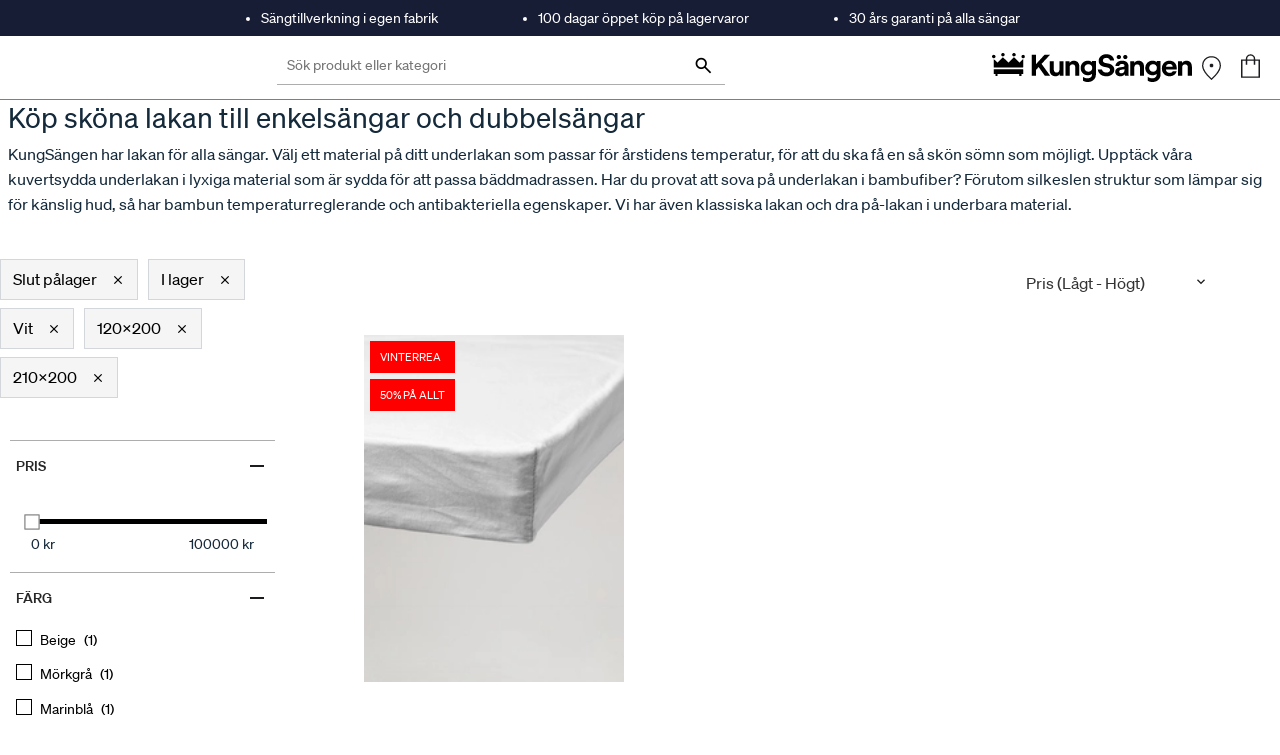

--- FILE ---
content_type: text/html; charset=utf-8
request_url: https://kungsangen.com/se/c/sangklader/lakan/45?query=:price-asc:allCategories:45:stockLevelStatus:outOfStock:stockLevelStatus:inStock:color:color_white:size:size_120x200:size:size_210x200
body_size: 35810
content:
<!DOCTYPE html><html lang="sv" dir="ltr" data-beasties-container><head><link rel="preconnect" href="https://api.kungsangen.com"><link rel="preconnect" href="https://fonts.gstatic.com" crossorigin>
  <script type="text/javascript">
    var ScarabQueue = ScarabQueue || [];
    (function(id) {
      if (document.getElementById(id)) return;
      var js = document.createElement('script'); js.id = id;
      js.src = '//cdn.scarabresearch.com/js/115CF3E125ED887E/scarab-v2.js';
      var fs = document.getElementsByTagName('script')[0];
      fs.parentNode.insertBefore(js, fs);
    })('scarab-js-api');
  </script>
  <meta charset="utf-8">
  <title>210x200</title>
  <base href="/">
  <meta name="title" content="KungSängen">
  <meta name="viewport" content="width=device-width, initial-scale=1, maximum-scale=5">
  <meta name="apple-mobile-web-app-capable" content="yes">
  <meta name="robots" content="INDEX, FOLLOW">
  <link rel="icon" type="image/x-icon" href="favicon.ico">
  <link rel="apple-touch-icon" href="favicon.ico">
  <style>@font-face{font-family:'Material Symbols Outlined';font-style:normal;font-weight:400;src:url(https://fonts.gstatic.com/s/materialsymbolsoutlined/v303/kJF1BvYX7BgnkSrUwT8OhrdQw4oELdPIeeII9v6oDMzByHX9rA6RzaxHMPdY43zj-jCxv3fzvRNU22ZXGJpEpjC_1v-p_4MrImHCIJIZrDCvHOej.woff2) format('woff2');}.material-symbols-outlined{font-family:'Material Symbols Outlined';font-weight:normal;font-style:normal;font-size:24px;line-height:1;letter-spacing:normal;text-transform:none;display:inline-block;white-space:nowrap;word-wrap:normal;direction:ltr;-webkit-font-feature-settings:'liga';-webkit-font-smoothing:antialiased;}</style>
  <link rel="preload" href="/fonts/sohne/soehne-medium.woff2" as="font" type="font/woff2" crossorigin>
  <link rel="preload" href="/fonts/sohne/soehne-regular.woff2" as="font" type="font/woff2" crossorigin>
  <link rel="preload" href="/icons/other/KungSangen-Logo.svg" as="image">
  <style>
    .splash {
      /* border-bottom: 1px solid rgba(0, 0, 0, 0.5); */
      left: 0;
      position: absolute;
      right: 0;
      top: 0;
      width: 100vw;
      margin-top: 36px;
    }

    /* .splash-top {
      height: 36px;
      background-color: #181D36;
    } */

    .splash-logo {
      background-color: #fff;
      height: 66px;
      margin: auto;
      max-width: var(--cx-page-width-max);
      text-align: center;
    }

    .splash-logo img {
      height: 23px;
      left: -8px;
      margin-top: 20px;
      position: relative;
      top: 2px;
      width: 155px;
    }

    .body {
      background-color: white;
      position: relative;
      z-index: 1;
    }

    @media screen and (min-width: 992px) {
      .splash-logo {
        height: 118px;
        padding: 0 10px;
        text-align: initial;
      }

      .splash-logo img {
        height: 30px;
        left: 0;
        margin-top: 20px;
        width: 200px;
        position: relative;
        top: 0;
      }
    }
  </style>
<style>@font-face{font-family:Open Sans;font-style:normal;font-display:swap;font-weight:300;src:url("./media/open-sans-cyrillic-ext-300-normal-SOVTAEGP.woff2") format("woff2"),url("./media/open-sans-cyrillic-ext-300-normal-BWCHNCKG.woff") format("woff");unicode-range:U+0460-052F,U+1C80-1C8A,U+20B4,U+2DE0-2DFF,U+A640-A69F,U+FE2E-FE2F}@font-face{font-family:Open Sans;font-style:normal;font-display:swap;font-weight:300;src:url("./media/open-sans-cyrillic-300-normal-NXEWA4HB.woff2") format("woff2"),url("./media/open-sans-cyrillic-300-normal-UZNP3MNX.woff") format("woff");unicode-range:U+0301,U+0400-045F,U+0490-0491,U+04B0-04B1,U+2116}@font-face{font-family:Open Sans;font-style:normal;font-display:swap;font-weight:300;src:url("./media/open-sans-greek-ext-300-normal-XUQG2C3C.woff2") format("woff2"),url("./media/open-sans-greek-ext-300-normal-SKJ3WACT.woff") format("woff");unicode-range:U+1F00-1FFF}@font-face{font-family:Open Sans;font-style:normal;font-display:swap;font-weight:300;src:url("./media/open-sans-greek-300-normal-5ZRBXSRD.woff2") format("woff2"),url("./media/open-sans-greek-300-normal-L7BBMUHZ.woff") format("woff");unicode-range:U+0370-0377,U+037A-037F,U+0384-038A,U+038C,U+038E-03A1,U+03A3-03FF}@font-face{font-family:Open Sans;font-style:normal;font-display:swap;font-weight:300;src:url("./media/open-sans-hebrew-300-normal-6RUDF6PA.woff2") format("woff2"),url("./media/open-sans-hebrew-300-normal-5W7RGDGY.woff") format("woff");unicode-range:U+0307-0308,U+0590-05FF,U+200C-2010,U+20AA,U+25CC,U+FB1D-FB4F}@font-face{font-family:Open Sans;font-style:normal;font-display:swap;font-weight:300;src:url("./media/open-sans-math-300-normal-6NB2UUA4.woff2") format("woff2"),url("./media/open-sans-math-300-normal-GZ67CDKB.woff") format("woff");unicode-range:U+0302-0303,U+0305,U+0307-0308,U+0310,U+0312,U+0315,U+031A,U+0326-0327,U+032C,U+032F-0330,U+0332-0333,U+0338,U+033A,U+0346,U+034D,U+0391-03A1,U+03A3-03A9,U+03B1-03C9,U+03D1,U+03D5-03D6,U+03F0-03F1,U+03F4-03F5,U+2016-2017,U+2034-2038,U+203C,U+2040,U+2043,U+2047,U+2050,U+2057,U+205F,U+2070-2071,U+2074-208E,U+2090-209C,U+20D0-20DC,U+20E1,U+20E5-20EF,U+2100-2112,U+2114-2115,U+2117-2121,U+2123-214F,U+2190,U+2192,U+2194-21AE,U+21B0-21E5,U+21F1-21F2,U+21F4-2211,U+2213-2214,U+2216-22FF,U+2308-230B,U+2310,U+2319,U+231C-2321,U+2336-237A,U+237C,U+2395,U+239B-23B7,U+23D0,U+23DC-23E1,U+2474-2475,U+25AF,U+25B3,U+25B7,U+25BD,U+25C1,U+25CA,U+25CC,U+25FB,U+266D-266F,U+27C0-27FF,U+2900-2AFF,U+2B0E-2B11,U+2B30-2B4C,U+2BFE,U+3030,U+FF5B,U+FF5D,U+1D400-1D7FF,U+1EE00-1EEFF}@font-face{font-family:Open Sans;font-style:normal;font-display:swap;font-weight:300;src:url("./media/open-sans-symbols-300-normal-FPLU5Z3P.woff2") format("woff2"),url("./media/open-sans-symbols-300-normal-FXNLELMF.woff") format("woff");unicode-range:U+0001-000C,U+000E-001F,U+007F-009F,U+20DD-20E0,U+20E2-20E4,U+2150-218F,U+2190,U+2192,U+2194-2199,U+21AF,U+21E6-21F0,U+21F3,U+2218-2219,U+2299,U+22C4-22C6,U+2300-243F,U+2440-244A,U+2460-24FF,U+25A0-27BF,U+2800-28FF,U+2921-2922,U+2981,U+29BF,U+29EB,U+2B00-2BFF,U+4DC0-4DFF,U+FFF9-FFFB,U+10140-1018E,U+10190-1019C,U+101A0,U+101D0-101FD,U+102E0-102FB,U+10E60-10E7E,U+1D2C0-1D2D3,U+1D2E0-1D37F,U+1F000-1F0FF,U+1F100-1F1AD,U+1F1E6-1F1FF,U+1F30D-1F30F,U+1F315,U+1F31C,U+1F31E,U+1F320-1F32C,U+1F336,U+1F378,U+1F37D,U+1F382,U+1F393-1F39F,U+1F3A7-1F3A8,U+1F3AC-1F3AF,U+1F3C2,U+1F3C4-1F3C6,U+1F3CA-1F3CE,U+1F3D4-1F3E0,U+1F3ED,U+1F3F1-1F3F3,U+1F3F5-1F3F7,U+1F408,U+1F415,U+1F41F,U+1F426,U+1F43F,U+1F441-1F442,U+1F444,U+1F446-1F449,U+1F44C-1F44E,U+1F453,U+1F46A,U+1F47D,U+1F4A3,U+1F4B0,U+1F4B3,U+1F4B9,U+1F4BB,U+1F4BF,U+1F4C8-1F4CB,U+1F4D6,U+1F4DA,U+1F4DF,U+1F4E3-1F4E6,U+1F4EA-1F4ED,U+1F4F7,U+1F4F9-1F4FB,U+1F4FD-1F4FE,U+1F503,U+1F507-1F50B,U+1F50D,U+1F512-1F513,U+1F53E-1F54A,U+1F54F-1F5FA,U+1F610,U+1F650-1F67F,U+1F687,U+1F68D,U+1F691,U+1F694,U+1F698,U+1F6AD,U+1F6B2,U+1F6B9-1F6BA,U+1F6BC,U+1F6C6-1F6CF,U+1F6D3-1F6D7,U+1F6E0-1F6EA,U+1F6F0-1F6F3,U+1F6F7-1F6FC,U+1F700-1F7FF,U+1F800-1F80B,U+1F810-1F847,U+1F850-1F859,U+1F860-1F887,U+1F890-1F8AD,U+1F8B0-1F8BB,U+1F8C0-1F8C1,U+1F900-1F90B,U+1F93B,U+1F946,U+1F984,U+1F996,U+1F9E9,U+1FA00-1FA6F,U+1FA70-1FA7C,U+1FA80-1FA89,U+1FA8F-1FAC6,U+1FACE-1FADC,U+1FADF-1FAE9,U+1FAF0-1FAF8,U+1FB00-1FBFF}@font-face{font-family:Open Sans;font-style:normal;font-display:swap;font-weight:300;src:url("./media/open-sans-vietnamese-300-normal-CRUKF75X.woff2") format("woff2"),url("./media/open-sans-vietnamese-300-normal-EAOYVCZ2.woff") format("woff");unicode-range:U+0102-0103,U+0110-0111,U+0128-0129,U+0168-0169,U+01A0-01A1,U+01AF-01B0,U+0300-0301,U+0303-0304,U+0308-0309,U+0323,U+0329,U+1EA0-1EF9,U+20AB}@font-face{font-family:Open Sans;font-style:normal;font-display:swap;font-weight:300;src:url("./media/open-sans-latin-ext-300-normal-PZ3XLWN6.woff2") format("woff2"),url("./media/open-sans-latin-ext-300-normal-ADAMWCWI.woff") format("woff");unicode-range:U+0100-02BA,U+02BD-02C5,U+02C7-02CC,U+02CE-02D7,U+02DD-02FF,U+0304,U+0308,U+0329,U+1D00-1DBF,U+1E00-1E9F,U+1EF2-1EFF,U+2020,U+20A0-20AB,U+20AD-20C0,U+2113,U+2C60-2C7F,U+A720-A7FF}@font-face{font-family:Open Sans;font-style:normal;font-display:swap;font-weight:300;src:url("./media/open-sans-latin-300-normal-JPUQO2Y6.woff2") format("woff2"),url("./media/open-sans-latin-300-normal-IWY3HGGZ.woff") format("woff");unicode-range:U+0000-00FF,U+0131,U+0152-0153,U+02BB-02BC,U+02C6,U+02DA,U+02DC,U+0304,U+0308,U+0329,U+2000-206F,U+20AC,U+2122,U+2191,U+2193,U+2212,U+2215,U+FEFF,U+FFFD}@font-face{font-family:Open Sans;font-style:normal;font-display:swap;font-weight:400;src:url("./media/open-sans-cyrillic-ext-400-normal-QRNSCLVG.woff2") format("woff2"),url("./media/open-sans-cyrillic-ext-400-normal-AYPSPQTF.woff") format("woff");unicode-range:U+0460-052F,U+1C80-1C8A,U+20B4,U+2DE0-2DFF,U+A640-A69F,U+FE2E-FE2F}@font-face{font-family:Open Sans;font-style:normal;font-display:swap;font-weight:400;src:url("./media/open-sans-cyrillic-400-normal-UGJV4UP2.woff2") format("woff2"),url("./media/open-sans-cyrillic-400-normal-44UXQZ2N.woff") format("woff");unicode-range:U+0301,U+0400-045F,U+0490-0491,U+04B0-04B1,U+2116}@font-face{font-family:Open Sans;font-style:normal;font-display:swap;font-weight:400;src:url("./media/open-sans-greek-ext-400-normal-GO3PYW2T.woff2") format("woff2"),url("./media/open-sans-greek-ext-400-normal-RGI47S34.woff") format("woff");unicode-range:U+1F00-1FFF}@font-face{font-family:Open Sans;font-style:normal;font-display:swap;font-weight:400;src:url("./media/open-sans-greek-400-normal-6ZFSA3JL.woff2") format("woff2"),url("./media/open-sans-greek-400-normal-BZH5W4BL.woff") format("woff");unicode-range:U+0370-0377,U+037A-037F,U+0384-038A,U+038C,U+038E-03A1,U+03A3-03FF}@font-face{font-family:Open Sans;font-style:normal;font-display:swap;font-weight:400;src:url("./media/open-sans-hebrew-400-normal-35LYKA7O.woff2") format("woff2"),url("./media/open-sans-hebrew-400-normal-65XYQAAE.woff") format("woff");unicode-range:U+0307-0308,U+0590-05FF,U+200C-2010,U+20AA,U+25CC,U+FB1D-FB4F}@font-face{font-family:Open Sans;font-style:normal;font-display:swap;font-weight:400;src:url("./media/open-sans-math-400-normal-2PNO2ACO.woff2") format("woff2"),url("./media/open-sans-math-400-normal-ZAR5YVRL.woff") format("woff");unicode-range:U+0302-0303,U+0305,U+0307-0308,U+0310,U+0312,U+0315,U+031A,U+0326-0327,U+032C,U+032F-0330,U+0332-0333,U+0338,U+033A,U+0346,U+034D,U+0391-03A1,U+03A3-03A9,U+03B1-03C9,U+03D1,U+03D5-03D6,U+03F0-03F1,U+03F4-03F5,U+2016-2017,U+2034-2038,U+203C,U+2040,U+2043,U+2047,U+2050,U+2057,U+205F,U+2070-2071,U+2074-208E,U+2090-209C,U+20D0-20DC,U+20E1,U+20E5-20EF,U+2100-2112,U+2114-2115,U+2117-2121,U+2123-214F,U+2190,U+2192,U+2194-21AE,U+21B0-21E5,U+21F1-21F2,U+21F4-2211,U+2213-2214,U+2216-22FF,U+2308-230B,U+2310,U+2319,U+231C-2321,U+2336-237A,U+237C,U+2395,U+239B-23B7,U+23D0,U+23DC-23E1,U+2474-2475,U+25AF,U+25B3,U+25B7,U+25BD,U+25C1,U+25CA,U+25CC,U+25FB,U+266D-266F,U+27C0-27FF,U+2900-2AFF,U+2B0E-2B11,U+2B30-2B4C,U+2BFE,U+3030,U+FF5B,U+FF5D,U+1D400-1D7FF,U+1EE00-1EEFF}@font-face{font-family:Open Sans;font-style:normal;font-display:swap;font-weight:400;src:url("./media/open-sans-symbols-400-normal-DSFHTPJY.woff2") format("woff2"),url("./media/open-sans-symbols-400-normal-PECDUFVV.woff") format("woff");unicode-range:U+0001-000C,U+000E-001F,U+007F-009F,U+20DD-20E0,U+20E2-20E4,U+2150-218F,U+2190,U+2192,U+2194-2199,U+21AF,U+21E6-21F0,U+21F3,U+2218-2219,U+2299,U+22C4-22C6,U+2300-243F,U+2440-244A,U+2460-24FF,U+25A0-27BF,U+2800-28FF,U+2921-2922,U+2981,U+29BF,U+29EB,U+2B00-2BFF,U+4DC0-4DFF,U+FFF9-FFFB,U+10140-1018E,U+10190-1019C,U+101A0,U+101D0-101FD,U+102E0-102FB,U+10E60-10E7E,U+1D2C0-1D2D3,U+1D2E0-1D37F,U+1F000-1F0FF,U+1F100-1F1AD,U+1F1E6-1F1FF,U+1F30D-1F30F,U+1F315,U+1F31C,U+1F31E,U+1F320-1F32C,U+1F336,U+1F378,U+1F37D,U+1F382,U+1F393-1F39F,U+1F3A7-1F3A8,U+1F3AC-1F3AF,U+1F3C2,U+1F3C4-1F3C6,U+1F3CA-1F3CE,U+1F3D4-1F3E0,U+1F3ED,U+1F3F1-1F3F3,U+1F3F5-1F3F7,U+1F408,U+1F415,U+1F41F,U+1F426,U+1F43F,U+1F441-1F442,U+1F444,U+1F446-1F449,U+1F44C-1F44E,U+1F453,U+1F46A,U+1F47D,U+1F4A3,U+1F4B0,U+1F4B3,U+1F4B9,U+1F4BB,U+1F4BF,U+1F4C8-1F4CB,U+1F4D6,U+1F4DA,U+1F4DF,U+1F4E3-1F4E6,U+1F4EA-1F4ED,U+1F4F7,U+1F4F9-1F4FB,U+1F4FD-1F4FE,U+1F503,U+1F507-1F50B,U+1F50D,U+1F512-1F513,U+1F53E-1F54A,U+1F54F-1F5FA,U+1F610,U+1F650-1F67F,U+1F687,U+1F68D,U+1F691,U+1F694,U+1F698,U+1F6AD,U+1F6B2,U+1F6B9-1F6BA,U+1F6BC,U+1F6C6-1F6CF,U+1F6D3-1F6D7,U+1F6E0-1F6EA,U+1F6F0-1F6F3,U+1F6F7-1F6FC,U+1F700-1F7FF,U+1F800-1F80B,U+1F810-1F847,U+1F850-1F859,U+1F860-1F887,U+1F890-1F8AD,U+1F8B0-1F8BB,U+1F8C0-1F8C1,U+1F900-1F90B,U+1F93B,U+1F946,U+1F984,U+1F996,U+1F9E9,U+1FA00-1FA6F,U+1FA70-1FA7C,U+1FA80-1FA89,U+1FA8F-1FAC6,U+1FACE-1FADC,U+1FADF-1FAE9,U+1FAF0-1FAF8,U+1FB00-1FBFF}@font-face{font-family:Open Sans;font-style:normal;font-display:swap;font-weight:400;src:url("./media/open-sans-vietnamese-400-normal-QJYE62TC.woff2") format("woff2"),url("./media/open-sans-vietnamese-400-normal-WOGDCE7H.woff") format("woff");unicode-range:U+0102-0103,U+0110-0111,U+0128-0129,U+0168-0169,U+01A0-01A1,U+01AF-01B0,U+0300-0301,U+0303-0304,U+0308-0309,U+0323,U+0329,U+1EA0-1EF9,U+20AB}@font-face{font-family:Open Sans;font-style:normal;font-display:swap;font-weight:400;src:url("./media/open-sans-latin-ext-400-normal-Z4KTK2H2.woff2") format("woff2"),url("./media/open-sans-latin-ext-400-normal-QQ34NJE4.woff") format("woff");unicode-range:U+0100-02BA,U+02BD-02C5,U+02C7-02CC,U+02CE-02D7,U+02DD-02FF,U+0304,U+0308,U+0329,U+1D00-1DBF,U+1E00-1E9F,U+1EF2-1EFF,U+2020,U+20A0-20AB,U+20AD-20C0,U+2113,U+2C60-2C7F,U+A720-A7FF}@font-face{font-family:Open Sans;font-style:normal;font-display:swap;font-weight:400;src:url("./media/open-sans-latin-400-normal-WXNQF4GQ.woff2") format("woff2"),url("./media/open-sans-latin-400-normal-HCAVHEYW.woff") format("woff");unicode-range:U+0000-00FF,U+0131,U+0152-0153,U+02BB-02BC,U+02C6,U+02DA,U+02DC,U+0304,U+0308,U+0329,U+2000-206F,U+20AC,U+2122,U+2191,U+2193,U+2212,U+2215,U+FEFF,U+FFFD}@font-face{font-family:Open Sans;font-style:normal;font-display:swap;font-weight:600;src:url("./media/open-sans-cyrillic-ext-600-normal-V5BAUOVP.woff2") format("woff2"),url("./media/open-sans-cyrillic-ext-600-normal-FJURPS64.woff") format("woff");unicode-range:U+0460-052F,U+1C80-1C8A,U+20B4,U+2DE0-2DFF,U+A640-A69F,U+FE2E-FE2F}@font-face{font-family:Open Sans;font-style:normal;font-display:swap;font-weight:600;src:url("./media/open-sans-cyrillic-600-normal-U3Y4BW4P.woff2") format("woff2"),url("./media/open-sans-cyrillic-600-normal-WVL2KR5Q.woff") format("woff");unicode-range:U+0301,U+0400-045F,U+0490-0491,U+04B0-04B1,U+2116}@font-face{font-family:Open Sans;font-style:normal;font-display:swap;font-weight:600;src:url("./media/open-sans-greek-ext-600-normal-HNORYMYO.woff2") format("woff2"),url("./media/open-sans-greek-ext-600-normal-FQZVGYHP.woff") format("woff");unicode-range:U+1F00-1FFF}@font-face{font-family:Open Sans;font-style:normal;font-display:swap;font-weight:600;src:url("./media/open-sans-greek-600-normal-BHITNUQO.woff2") format("woff2"),url("./media/open-sans-greek-600-normal-RVAGN7LK.woff") format("woff");unicode-range:U+0370-0377,U+037A-037F,U+0384-038A,U+038C,U+038E-03A1,U+03A3-03FF}@font-face{font-family:Open Sans;font-style:normal;font-display:swap;font-weight:600;src:url("./media/open-sans-hebrew-600-normal-KE4UXK3O.woff2") format("woff2"),url("./media/open-sans-hebrew-600-normal-TRNKCGUA.woff") format("woff");unicode-range:U+0307-0308,U+0590-05FF,U+200C-2010,U+20AA,U+25CC,U+FB1D-FB4F}@font-face{font-family:Open Sans;font-style:normal;font-display:swap;font-weight:600;src:url("./media/open-sans-math-600-normal-KFNPJRVK.woff2") format("woff2"),url("./media/open-sans-math-600-normal-CXKHYH3D.woff") format("woff");unicode-range:U+0302-0303,U+0305,U+0307-0308,U+0310,U+0312,U+0315,U+031A,U+0326-0327,U+032C,U+032F-0330,U+0332-0333,U+0338,U+033A,U+0346,U+034D,U+0391-03A1,U+03A3-03A9,U+03B1-03C9,U+03D1,U+03D5-03D6,U+03F0-03F1,U+03F4-03F5,U+2016-2017,U+2034-2038,U+203C,U+2040,U+2043,U+2047,U+2050,U+2057,U+205F,U+2070-2071,U+2074-208E,U+2090-209C,U+20D0-20DC,U+20E1,U+20E5-20EF,U+2100-2112,U+2114-2115,U+2117-2121,U+2123-214F,U+2190,U+2192,U+2194-21AE,U+21B0-21E5,U+21F1-21F2,U+21F4-2211,U+2213-2214,U+2216-22FF,U+2308-230B,U+2310,U+2319,U+231C-2321,U+2336-237A,U+237C,U+2395,U+239B-23B7,U+23D0,U+23DC-23E1,U+2474-2475,U+25AF,U+25B3,U+25B7,U+25BD,U+25C1,U+25CA,U+25CC,U+25FB,U+266D-266F,U+27C0-27FF,U+2900-2AFF,U+2B0E-2B11,U+2B30-2B4C,U+2BFE,U+3030,U+FF5B,U+FF5D,U+1D400-1D7FF,U+1EE00-1EEFF}@font-face{font-family:Open Sans;font-style:normal;font-display:swap;font-weight:600;src:url("./media/open-sans-symbols-600-normal-2OKANJXT.woff2") format("woff2"),url("./media/open-sans-symbols-600-normal-BZVCZAKA.woff") format("woff");unicode-range:U+0001-000C,U+000E-001F,U+007F-009F,U+20DD-20E0,U+20E2-20E4,U+2150-218F,U+2190,U+2192,U+2194-2199,U+21AF,U+21E6-21F0,U+21F3,U+2218-2219,U+2299,U+22C4-22C6,U+2300-243F,U+2440-244A,U+2460-24FF,U+25A0-27BF,U+2800-28FF,U+2921-2922,U+2981,U+29BF,U+29EB,U+2B00-2BFF,U+4DC0-4DFF,U+FFF9-FFFB,U+10140-1018E,U+10190-1019C,U+101A0,U+101D0-101FD,U+102E0-102FB,U+10E60-10E7E,U+1D2C0-1D2D3,U+1D2E0-1D37F,U+1F000-1F0FF,U+1F100-1F1AD,U+1F1E6-1F1FF,U+1F30D-1F30F,U+1F315,U+1F31C,U+1F31E,U+1F320-1F32C,U+1F336,U+1F378,U+1F37D,U+1F382,U+1F393-1F39F,U+1F3A7-1F3A8,U+1F3AC-1F3AF,U+1F3C2,U+1F3C4-1F3C6,U+1F3CA-1F3CE,U+1F3D4-1F3E0,U+1F3ED,U+1F3F1-1F3F3,U+1F3F5-1F3F7,U+1F408,U+1F415,U+1F41F,U+1F426,U+1F43F,U+1F441-1F442,U+1F444,U+1F446-1F449,U+1F44C-1F44E,U+1F453,U+1F46A,U+1F47D,U+1F4A3,U+1F4B0,U+1F4B3,U+1F4B9,U+1F4BB,U+1F4BF,U+1F4C8-1F4CB,U+1F4D6,U+1F4DA,U+1F4DF,U+1F4E3-1F4E6,U+1F4EA-1F4ED,U+1F4F7,U+1F4F9-1F4FB,U+1F4FD-1F4FE,U+1F503,U+1F507-1F50B,U+1F50D,U+1F512-1F513,U+1F53E-1F54A,U+1F54F-1F5FA,U+1F610,U+1F650-1F67F,U+1F687,U+1F68D,U+1F691,U+1F694,U+1F698,U+1F6AD,U+1F6B2,U+1F6B9-1F6BA,U+1F6BC,U+1F6C6-1F6CF,U+1F6D3-1F6D7,U+1F6E0-1F6EA,U+1F6F0-1F6F3,U+1F6F7-1F6FC,U+1F700-1F7FF,U+1F800-1F80B,U+1F810-1F847,U+1F850-1F859,U+1F860-1F887,U+1F890-1F8AD,U+1F8B0-1F8BB,U+1F8C0-1F8C1,U+1F900-1F90B,U+1F93B,U+1F946,U+1F984,U+1F996,U+1F9E9,U+1FA00-1FA6F,U+1FA70-1FA7C,U+1FA80-1FA89,U+1FA8F-1FAC6,U+1FACE-1FADC,U+1FADF-1FAE9,U+1FAF0-1FAF8,U+1FB00-1FBFF}@font-face{font-family:Open Sans;font-style:normal;font-display:swap;font-weight:600;src:url("./media/open-sans-vietnamese-600-normal-575RHFNF.woff2") format("woff2"),url("./media/open-sans-vietnamese-600-normal-MLC2FGLR.woff") format("woff");unicode-range:U+0102-0103,U+0110-0111,U+0128-0129,U+0168-0169,U+01A0-01A1,U+01AF-01B0,U+0300-0301,U+0303-0304,U+0308-0309,U+0323,U+0329,U+1EA0-1EF9,U+20AB}@font-face{font-family:Open Sans;font-style:normal;font-display:swap;font-weight:600;src:url("./media/open-sans-latin-ext-600-normal-NNZ5DON3.woff2") format("woff2"),url("./media/open-sans-latin-ext-600-normal-4QX6XAEJ.woff") format("woff");unicode-range:U+0100-02BA,U+02BD-02C5,U+02C7-02CC,U+02CE-02D7,U+02DD-02FF,U+0304,U+0308,U+0329,U+1D00-1DBF,U+1E00-1E9F,U+1EF2-1EFF,U+2020,U+20A0-20AB,U+20AD-20C0,U+2113,U+2C60-2C7F,U+A720-A7FF}@font-face{font-family:Open Sans;font-style:normal;font-display:swap;font-weight:600;src:url("./media/open-sans-latin-600-normal-JBABOOUI.woff2") format("woff2"),url("./media/open-sans-latin-600-normal-YQJRCYJV.woff") format("woff");unicode-range:U+0000-00FF,U+0131,U+0152-0153,U+02BB-02BC,U+02C6,U+02DA,U+02DC,U+0304,U+0308,U+0329,U+2000-206F,U+20AC,U+2122,U+2191,U+2193,U+2212,U+2215,U+FEFF,U+FFFD}@font-face{font-family:Open Sans;font-style:normal;font-display:swap;font-weight:700;src:url("./media/open-sans-cyrillic-ext-700-normal-RPMWFPKM.woff2") format("woff2"),url("./media/open-sans-cyrillic-ext-700-normal-2G4DEDDO.woff") format("woff");unicode-range:U+0460-052F,U+1C80-1C8A,U+20B4,U+2DE0-2DFF,U+A640-A69F,U+FE2E-FE2F}@font-face{font-family:Open Sans;font-style:normal;font-display:swap;font-weight:700;src:url("./media/open-sans-cyrillic-700-normal-RGU4BMAY.woff2") format("woff2"),url("./media/open-sans-cyrillic-700-normal-O244UI6M.woff") format("woff");unicode-range:U+0301,U+0400-045F,U+0490-0491,U+04B0-04B1,U+2116}@font-face{font-family:Open Sans;font-style:normal;font-display:swap;font-weight:700;src:url("./media/open-sans-greek-ext-700-normal-RQCZEWGU.woff2") format("woff2"),url("./media/open-sans-greek-ext-700-normal-N7AJPKIJ.woff") format("woff");unicode-range:U+1F00-1FFF}@font-face{font-family:Open Sans;font-style:normal;font-display:swap;font-weight:700;src:url("./media/open-sans-greek-700-normal-XQKUI73W.woff2") format("woff2"),url("./media/open-sans-greek-700-normal-NLMAJO4V.woff") format("woff");unicode-range:U+0370-0377,U+037A-037F,U+0384-038A,U+038C,U+038E-03A1,U+03A3-03FF}@font-face{font-family:Open Sans;font-style:normal;font-display:swap;font-weight:700;src:url("./media/open-sans-hebrew-700-normal-A3EQ4T7Q.woff2") format("woff2"),url("./media/open-sans-hebrew-700-normal-DNEZKYXT.woff") format("woff");unicode-range:U+0307-0308,U+0590-05FF,U+200C-2010,U+20AA,U+25CC,U+FB1D-FB4F}@font-face{font-family:Open Sans;font-style:normal;font-display:swap;font-weight:700;src:url("./media/open-sans-math-700-normal-5T425GIQ.woff2") format("woff2"),url("./media/open-sans-math-700-normal-M6ZWEWNB.woff") format("woff");unicode-range:U+0302-0303,U+0305,U+0307-0308,U+0310,U+0312,U+0315,U+031A,U+0326-0327,U+032C,U+032F-0330,U+0332-0333,U+0338,U+033A,U+0346,U+034D,U+0391-03A1,U+03A3-03A9,U+03B1-03C9,U+03D1,U+03D5-03D6,U+03F0-03F1,U+03F4-03F5,U+2016-2017,U+2034-2038,U+203C,U+2040,U+2043,U+2047,U+2050,U+2057,U+205F,U+2070-2071,U+2074-208E,U+2090-209C,U+20D0-20DC,U+20E1,U+20E5-20EF,U+2100-2112,U+2114-2115,U+2117-2121,U+2123-214F,U+2190,U+2192,U+2194-21AE,U+21B0-21E5,U+21F1-21F2,U+21F4-2211,U+2213-2214,U+2216-22FF,U+2308-230B,U+2310,U+2319,U+231C-2321,U+2336-237A,U+237C,U+2395,U+239B-23B7,U+23D0,U+23DC-23E1,U+2474-2475,U+25AF,U+25B3,U+25B7,U+25BD,U+25C1,U+25CA,U+25CC,U+25FB,U+266D-266F,U+27C0-27FF,U+2900-2AFF,U+2B0E-2B11,U+2B30-2B4C,U+2BFE,U+3030,U+FF5B,U+FF5D,U+1D400-1D7FF,U+1EE00-1EEFF}@font-face{font-family:Open Sans;font-style:normal;font-display:swap;font-weight:700;src:url("./media/open-sans-symbols-700-normal-KT2XGLZK.woff2") format("woff2"),url("./media/open-sans-symbols-700-normal-ZM4RNTQ7.woff") format("woff");unicode-range:U+0001-000C,U+000E-001F,U+007F-009F,U+20DD-20E0,U+20E2-20E4,U+2150-218F,U+2190,U+2192,U+2194-2199,U+21AF,U+21E6-21F0,U+21F3,U+2218-2219,U+2299,U+22C4-22C6,U+2300-243F,U+2440-244A,U+2460-24FF,U+25A0-27BF,U+2800-28FF,U+2921-2922,U+2981,U+29BF,U+29EB,U+2B00-2BFF,U+4DC0-4DFF,U+FFF9-FFFB,U+10140-1018E,U+10190-1019C,U+101A0,U+101D0-101FD,U+102E0-102FB,U+10E60-10E7E,U+1D2C0-1D2D3,U+1D2E0-1D37F,U+1F000-1F0FF,U+1F100-1F1AD,U+1F1E6-1F1FF,U+1F30D-1F30F,U+1F315,U+1F31C,U+1F31E,U+1F320-1F32C,U+1F336,U+1F378,U+1F37D,U+1F382,U+1F393-1F39F,U+1F3A7-1F3A8,U+1F3AC-1F3AF,U+1F3C2,U+1F3C4-1F3C6,U+1F3CA-1F3CE,U+1F3D4-1F3E0,U+1F3ED,U+1F3F1-1F3F3,U+1F3F5-1F3F7,U+1F408,U+1F415,U+1F41F,U+1F426,U+1F43F,U+1F441-1F442,U+1F444,U+1F446-1F449,U+1F44C-1F44E,U+1F453,U+1F46A,U+1F47D,U+1F4A3,U+1F4B0,U+1F4B3,U+1F4B9,U+1F4BB,U+1F4BF,U+1F4C8-1F4CB,U+1F4D6,U+1F4DA,U+1F4DF,U+1F4E3-1F4E6,U+1F4EA-1F4ED,U+1F4F7,U+1F4F9-1F4FB,U+1F4FD-1F4FE,U+1F503,U+1F507-1F50B,U+1F50D,U+1F512-1F513,U+1F53E-1F54A,U+1F54F-1F5FA,U+1F610,U+1F650-1F67F,U+1F687,U+1F68D,U+1F691,U+1F694,U+1F698,U+1F6AD,U+1F6B2,U+1F6B9-1F6BA,U+1F6BC,U+1F6C6-1F6CF,U+1F6D3-1F6D7,U+1F6E0-1F6EA,U+1F6F0-1F6F3,U+1F6F7-1F6FC,U+1F700-1F7FF,U+1F800-1F80B,U+1F810-1F847,U+1F850-1F859,U+1F860-1F887,U+1F890-1F8AD,U+1F8B0-1F8BB,U+1F8C0-1F8C1,U+1F900-1F90B,U+1F93B,U+1F946,U+1F984,U+1F996,U+1F9E9,U+1FA00-1FA6F,U+1FA70-1FA7C,U+1FA80-1FA89,U+1FA8F-1FAC6,U+1FACE-1FADC,U+1FADF-1FAE9,U+1FAF0-1FAF8,U+1FB00-1FBFF}@font-face{font-family:Open Sans;font-style:normal;font-display:swap;font-weight:700;src:url("./media/open-sans-vietnamese-700-normal-PZ4FJMGV.woff2") format("woff2"),url("./media/open-sans-vietnamese-700-normal-VTW6AYJS.woff") format("woff");unicode-range:U+0102-0103,U+0110-0111,U+0128-0129,U+0168-0169,U+01A0-01A1,U+01AF-01B0,U+0300-0301,U+0303-0304,U+0308-0309,U+0323,U+0329,U+1EA0-1EF9,U+20AB}@font-face{font-family:Open Sans;font-style:normal;font-display:swap;font-weight:700;src:url("./media/open-sans-latin-ext-700-normal-DYCLZJWS.woff2") format("woff2"),url("./media/open-sans-latin-ext-700-normal-CH2DF47G.woff") format("woff");unicode-range:U+0100-02BA,U+02BD-02C5,U+02C7-02CC,U+02CE-02D7,U+02DD-02FF,U+0304,U+0308,U+0329,U+1D00-1DBF,U+1E00-1E9F,U+1EF2-1EFF,U+2020,U+20A0-20AB,U+20AD-20C0,U+2113,U+2C60-2C7F,U+A720-A7FF}@font-face{font-family:Open Sans;font-style:normal;font-display:swap;font-weight:700;src:url("./media/open-sans-latin-700-normal-APYX27B2.woff2") format("woff2"),url("./media/open-sans-latin-700-normal-TRM2WYMB.woff") format("woff");unicode-range:U+0000-00FF,U+0131,U+0152-0153,U+02BB-02BC,U+02C6,U+02DA,U+02DC,U+0304,U+0308,U+0329,U+2000-206F,U+20AC,U+2122,U+2191,U+2193,U+2212,U+2215,U+FEFF,U+FFFD}:root{--fa-style-family-brands: "Font Awesome 6 Brands";--fa-font-brands: normal 400 1em/1 "Font Awesome 6 Brands"}@font-face{font-family:"Font Awesome 6 Brands";font-style:normal;font-weight:400;font-display:block;src:url("./media/fa-brands-400-Q3XCMWHQ.woff2") format("woff2"),url("./media/fa-brands-400-R2XQZCET.ttf") format("truetype")}:root{--fa-style-family-classic: "Font Awesome 6 Free";--fa-font-regular: normal 400 1em/1 "Font Awesome 6 Free"}@font-face{font-family:"Font Awesome 6 Free";font-style:normal;font-weight:400;font-display:block;src:url("./media/fa-regular-400-QSNYFYRT.woff2") format("woff2"),url("./media/fa-regular-400-XUOPSR7E.ttf") format("truetype")}:root{--fa-style-family-classic: "Font Awesome 6 Free";--fa-font-solid: normal 900 1em/1 "Font Awesome 6 Free"}@font-face{font-family:"Font Awesome 6 Free";font-style:normal;font-weight:900;font-display:block;src:url("./media/fa-solid-900-5ZUYHGA7.woff2") format("woff2"),url("./media/fa-solid-900-PJNKLK6W.ttf") format("truetype")}.ng-select .ng-select-container{color:#333;background-color:#fff;border-radius:4px;border:1px solid #ccc;min-height:36px;align-items:center}.ng-select .ng-select-container:hover{box-shadow:0 1px #0000000f}.ng-select .ng-select-container .ng-value-container{align-items:center;padding-left:10px}.ng-select.ng-select-single .ng-select-container{height:36px}.ng-select.ng-select-single .ng-select-container .ng-value-container .ng-input{top:5px;left:0;padding-left:10px;padding-right:50px}.ng-select .ng-arrow-wrapper{width:25px;padding-right:5px}.ng-select .ng-arrow-wrapper:hover .ng-arrow{border-top-color:#666}.ng-select .ng-arrow-wrapper .ng-arrow{border-color:#999 rgba(0,0,0,0) rgba(0,0,0,0);border-style:solid;border-width:5px 5px 2.5px}*,*:before,*:after{box-sizing:border-box}html{font-family:sans-serif;line-height:1.15;-webkit-text-size-adjust:100%;-webkit-tap-highlight-color:rgba(0,0,0,0)}footer,header,main,nav,section{display:block}body{margin:0;font-family:Open Sans,-apple-system,BlinkMacSystemFont,Segoe UI,Roboto,Helvetica Neue,Arial,sans-serif,"Apple Color Emoji","Segoe UI Emoji",Segoe UI Symbol;font-size:1rem;font-weight:"normal";line-height:1.6;color:#14293a;text-align:left;background-color:#fff}[tabindex="-1"]:focus:not(:focus-visible){outline:0!important}h2,h4{margin-top:0;margin-bottom:.5rem}p{margin-top:0;margin-bottom:1.5rem}ul{margin-top:0;margin-bottom:1rem}ul ul{margin-bottom:0}a{color:#1f7bc0;text-decoration:none;background-color:transparent}a:hover{color:#14517e;text-decoration:underline}a:not([href]):not([class]){color:inherit;text-decoration:none}a:not([href]):not([class]):hover{color:inherit;text-decoration:none}img{vertical-align:middle;border-style:none}label{display:inline-block;margin-bottom:.375rem}button{border-radius:0}button:focus:not(:focus-visible){outline:0}input,button{margin:0;font-family:inherit;font-size:inherit;line-height:inherit}button,input{overflow:visible}button{text-transform:none}[role=button]{cursor:pointer}button,[type=button]{-webkit-appearance:button}button:not(:disabled),[type=button]:not(:disabled){cursor:pointer}button::-moz-focus-inner,[type=button]::-moz-focus-inner{padding:0;border-style:none}h2,h4{margin-bottom:.5rem;font-weight:500;line-height:1.2222222222}h2{font-size:1.75rem}h4{font-size:1.125rem}.container{width:100%;padding-right:15px;padding-left:15px;margin-right:auto;margin-left:auto}@media (min-width: 576px){.container{max-width:540px}}@media (min-width: 768px){.container{max-width:720px}}@media (min-width: 992px){.container{max-width:960px}}@media (min-width: 1200px){.container{max-width:1140px}}.row{display:flex;flex-wrap:wrap;margin-right:-15px;margin-left:-15px}.col-lg-3,.col-md-12,.col-md-4,.col-auto,.col-7,.col-6{position:relative;width:100%;padding-right:15px;padding-left:15px}.col-auto{flex:0 0 auto;width:auto;max-width:100%}.col-6{flex:0 0 50%;max-width:50%}.col-7{flex:0 0 58.33333333%;max-width:58.33333333%}@media (min-width: 768px){.col-md-4{flex:0 0 33.33333333%;max-width:33.33333333%}.col-md-12{flex:0 0 100%;max-width:100%}}@media (min-width: 992px){.col-lg-3{flex:0 0 25%;max-width:25%}}.w-100{width:100%!important}.ml-auto{margin-left:auto!important}@media (min-width: 576px){.ml-sm-0{margin-left:0!important}}@media (min-width: 992px){.ml-lg-auto{margin-left:auto!important}}.text-center{text-align:center!important}.text-uppercase{text-transform:uppercase!important}.btn{display:inline-block;font-weight:"normal";color:#14293a;text-align:center;vertical-align:middle;-webkit-user-select:none;user-select:none;background-color:transparent;border:1px solid transparent;padding:14px .75rem;font-size:1rem;line-height:1.5;border-radius:.25rem;transition:color .15s ease-in-out,background-color .15s ease-in-out,border-color .15s ease-in-out,box-shadow .15s ease-in-out}@media (prefers-reduced-motion: reduce){.btn{transition:none}}.btn:hover{color:#14293a;text-decoration:none}.btn:focus{outline:0;box-shadow:0 0 0 .2rem #1f7bc040}.btn:disabled{opacity:.65}.btn:not(:disabled):not(.disabled){cursor:pointer}.btn-block{display:block;width:100%}:root{--cx-spatial-base: .5rem;--cx-spatial-sm: calc(var(--cx-spatial-base) / 2);--cx-spatial-md: calc(2 * var(--cx-spatial-base));--cx-spatial-lg: calc(4 * var(--cx-spatial-base));--cx-spatial-xl: calc(8 * var(--cx-spatial-base))}button:focus{outline:none}.btn{font-size:1.188rem;text-transform:var(--cx-text-transform);line-height:1;padding:12px 24px;min-height:48px;min-width:48px;border-radius:var(--cx-buttons-border-radius);font-size:var(--cx-font-size, 1.125rem);font-weight:var(--cx-font-weight-bold);line-height:var(--cx-line-height, 1.2222222222)}button:focus,.btn:focus{outline-style:solid;outline-color:var(--cx-color-visual-focus);outline-width:var(--cx-visual-focus-width, 2px);outline-offset:2px;transition:none;box-shadow:0 0 0 2px var(--cx-color-inverse)}@media (max-width: 991.98px){button:focus,.btn:focus{outline-offset:-2px}}label{display:block}.ng-select .ng-arrow-wrapper .ng-arrow,.ng-select.ng-select-single .ng-arrow-wrapper .ng-arrow{border-color:var(--cx-color-text) transparent transparent;border-style:solid;border-width:5px 5px 2.5px}.ng-select .ng-select-container,.ng-select.ng-select-single .ng-select-container{padding:.6875rem 0;line-height:1.6;height:unset;border:1px solid var(--cx-color-dark)}.ng-select .ng-select-container .ng-value-container,.ng-select.ng-select-single .ng-select-container .ng-value-container{padding-inline-start:10px}.ng-select .ng-arrow-wrapper{padding-inline-end:5px}.ng-select input{color:var(--cx-color-text)}@media (max-width: 991.98px){:focus:not(main) .ng-select-container{position:initial}}input:focus{outline-style:solid;outline-color:var(--cx-color-visual-focus);outline-width:var(--cx-visual-focus-width, 2px);outline-offset:2px;transition:none;box-shadow:0 0 0 2px var(--cx-color-inverse)}@media (max-width: 991.98px){input:focus{outline-offset:-2px}}a,a:hover{color:var(--cx-color-primary)}@media (max-width: 767.98px){a{min-height:48px;min-width:48px;display:block}}.cx-action-link{font-size:var(--cx-font-size, 1rem);font-weight:var(--cx-font-weight-semi);line-height:var(--cx-line-height, 1.2222222222);text-transform:var(--cx-button-text-transform);text-decoration:underline;cursor:pointer;display:inline-block;color:var(--cx-color-primary)}.cx-action-link:hover{color:var(--cx-color-primary-accent);text-decoration:none}.cx-page{padding-bottom:120px}.cx-page-section{padding-top:60px}.cx-notice{padding:32px 0;text-align:center;font-size:var(--cx-font-size, 1rem);font-weight:var(--cx-font-weight-normal);line-height:var(--cx-line-height, 1.6);color:var(--cx-color-text);background-color:var(--cx-color-inverse);margin-bottom:-1.5rem}:root{--cx-spinner-size: 40px}.cx-hamburger{padding:10px 15px;display:inline-block;cursor:pointer;transition-property:opacity,filter;transition-duration:.15s;transition-timing-function:linear;font:inherit;color:inherit;text-transform:none;background-color:transparent;border:0;margin:0;overflow:visible}.cx-hamburger:hover{opacity:.7}.hamburger-box{width:26px;height:17px;display:inline-block;position:relative}.hamburger-inner{display:block;top:50%;margin-top:-1.5px}.hamburger-inner,.hamburger-inner:before,.hamburger-inner:after{width:26px;height:3px;background-color:#fff;border-radius:0;position:absolute;transition-property:transform;transition-duration:.15s;transition-timing-function:ease}.hamburger-inner:before,.hamburger-inner:after{content:"";display:block}.hamburger-inner:before{top:-7px}.hamburger-inner:after{bottom:-7px}.cx-hamburger .hamburger-inner{transition-duration:75ms;transition-timing-function:cubic-bezier(.55,.055,.675,.19)}.cx-hamburger .hamburger-inner:before{transition:top 75ms .12s ease,opacity 75ms ease}.cx-hamburger .hamburger-inner:after{transition:bottom 75ms .12s ease,transform 75ms cubic-bezier(.55,.055,.675,.19)}:root{--cx-color-background: #f4f4f4;--cx-color-text: #14293a;--cx-color-inverse: #ffffff;--cx-color-transparent: transparent;--cx-color-primary: #1f7bc0;--cx-color-secondary: #6c7079;--cx-color-success: #38871f;--cx-color-info: #17a2b8;--cx-color-warning: #ffc107;--cx-color-danger: #db0002;--cx-color-light: #f1f1f1;--cx-color-dark: #6c7079;--cx-color-primary-accent: #055f9f;--cx-color-success-accent: #f0fbe4;--cx-color-danger-accent: #fff1f1;--cx-color-warning-accent: #fff5df;--cx-color-info-accent: #deeffe;--cx-color-medium: #d3d6db;--cx-color-background-dark: #212738;--cx-color-visual-focus: #6d9df7;--cx-color-background-focus: rgba(80, 176, 244, .1);--cx-color-border-focus: rgba(166, 204, 232, .6);--cx-page-width-max: 1140px;--cx-font-weight-light: 300;--cx-font-weight-normal: 400;--cx-font-weight-semi: 600;--cx-font-weight-bold: 700;--cx-text-transform: capitalize;--cx-direction: ltr;--cx-transition-duration: .5s;--cx-animation-duration: 1s;--cx-border-radius: 1em;--cx-buttons-border-radius: 2rem;--cx-buttons-border-width: 3px;--cx-border-style: solid}:root body{text-align:start}:root{--btf-delay: .3s;--btf-min-height: 100vh;--btf-margin-top: 100vh}cx-page-layout cx-page-slot{transition:margin-top 0s,min-height 0s;transition-delay:var(--btf-delay);min-height:initial;margin-top:initial}.cxFeat_disableCxPageSlotMarginAnimation cx-page-layout cx-page-slot{transition:none;transition-delay:0s}:root{--cx-color-ghost: #f1f1f1;--cx-color-ghost-animation: rgba(255, 255, 255, .2);--cx-ghost-radius: 5px;--cx-ghost-margin: 10px}cx-page-layout{display:block;width:100%}cx-page-layout cx-page-slot{display:flex;flex-wrap:wrap;justify-content:center;flex:1 1 var(--cx-flex-basis, 100%)}cx-page-layout cx-page-slot>*{flex:1 1 var(--cx-flex-basis, 100%)}cx-page-layout.footer{background-color:var(--cx-color-secondary);color:var(--cx-color, var(--cx-color-inverse))}cx-page-slot{display:block}cx-paragraph{display:block}cx-page-slot.cx-bottom-header-slot{display:flex}cx-page-layout.ProductGridPageTemplate{max-width:var(--cx-page-width-max);margin:auto;display:flex}@media (max-width: 991.98px){cx-page-layout.ProductGridPageTemplate{flex-direction:column}}cx-page-layout.ProductGridPageTemplate .ProductLeftRefinements{max-width:25%;padding-top:60px;padding-inline-end:15px;padding-bottom:15px;padding-inline-start:15px}@media (max-width: 991.98px){cx-page-layout.ProductGridPageTemplate .ProductLeftRefinements{width:100%;max-width:none}}@media (max-width: 575.98px){cx-page-layout.ProductGridPageTemplate .ProductLeftRefinements{padding-top:35px}}cx-page-layout.ProductGridPageTemplate .ProductGridSlot{max-width:75%}@media (max-width: 991.98px){cx-page-layout.ProductGridPageTemplate .ProductGridSlot{width:100%;max-width:none}}@media (max-width: 575.98px){cx-page-layout.ProductGridPageTemplate .ProductGridSlot .cx-page-section{padding-top:0}}cx-link a{padding:var(--cx-padding, 0);margin:var(--cx-margin, 0);color:currentColor;display:var(--cx-display);text-decoration:underline}@media (max-width: 767.98px){cx-link a{display:block}}kun-navigation-ui.flyout .wrapper{color:var(--cx-color-text)}@media (min-width: 992px){kun-navigation-ui.flyout .wrapper{z-index:20}kun-navigation-ui.flyout>nav>ul>li>.wrapper{padding:15px 20px;background:var(--cx-color-inverse);box-shadow:#00000026 0 3px 12px}}@media (max-width: 991.98px){kun-navigation-ui.flyout .back{display:initial}kun-navigation-ui.flyout .back button{border:none;background-color:transparent;text-transform:capitalize;justify-content:flex-start}kun-navigation-ui.flyout:not(.is-open) .back{display:none}}kun-navigation-ui nav:focus{color:var(--cx-g-color-primary)}kun-navigation-ui.flyout button,kun-navigation-ui.flyout cx-generic-link{display:flex;align-items:center;white-space:nowrap;color:currentColor}kun-navigation-ui.flyout button:hover,kun-navigation-ui.flyout cx-generic-link:hover{color:var(--cx-color-text)}kun-navigation-ui.flyout cx-generic-link a{display:block;width:100%}kun-navigation-ui.flyout button:hover{color:var(--cx-color-inverse);outline:1px solid var(--cx-color-inverse)}kun-navigation-ui.flyout cx-generic-link:hover{color:var(--cx-color-inverse)}@media (max-width: 991.98px){kun-navigation-ui.flyout>nav>ul>li>button:not(cx-generic-link+button),kun-navigation-ui.flyout>nav>ul>li>cx-generic-link{text-transform:uppercase;font-weight:600;width:100%}kun-navigation-ui.flyout>nav>ul>li:not(.is-open):not(.is-opened)>.wrapper{display:none}kun-navigation-ui.flyout button,kun-navigation-ui.flyout cx-generic-link{border-bottom:1px solid var(--cx-color-medium);display:flex;justify-content:space-between;cursor:pointer}kun-navigation-ui.flyout button,kun-navigation-ui.flyout cx-generic-link a{padding:1rem}kun-navigation-ui.flyout button:hover,kun-navigation-ui.flyout cx-generic-link a:hover{color:var(--cx-color-primary);outline:0}}@media (min-width: 992px){kun-navigation-ui.flyout>nav>ul>li{cursor:pointer}kun-navigation-ui.flyout>nav>ul>li>button{margin-top:2px;margin-bottom:2px;margin-inline-start:5px;padding-top:18px;padding-bottom:20px;padding-inline-end:8px;padding-inline-start:8px}kun-navigation-ui.flyout>nav>ul>li ul>li>button{padding-inline-start:0;padding-inline-end:0;font-size:var(--cx-font-size, 1rem);font-weight:var(--cx-font-weight-bold);line-height:var(--cx-line-height, 1.2222222222);cursor:default}kun-navigation-ui.flyout>nav>ul>li ul>li>button:hover{color:currentColor}}kun-navigation-ui.flyout .childs cx-generic-link:hover{color:var(--cx-color-text)}kun-navigation-ui a{color:currentColor}kun-navigation-ui.flyout a:hover{color:var(--cx-color-inverse);text-decoration:underline}cx-media{position:relative;display:block}cx-media img{max-width:100%;max-height:100%;transform:scale(1);opacity:1;transition:all .6s}cx-global-message{position:sticky;display:block;top:0;z-index:2}@media (min-width: 768px){body button.search{display:none}}@media (max-width: 767.98px){body div.search-icon{display:none}}@media (max-width: 767.98px){body:not(.searchbox-is-active) cx-searchbox label:not(.cxFeat_a11ySearchboxLabel) input{width:0;padding:0}}kun-facet button.heading{display:flex;align-items:center;justify-content:space-between;margin:.4rem 0;padding:.4rem;width:100%;border-bottom:1px solid var(--cx-color-medium);cursor:pointer;font-weight:var(--cx-font-weight-semi)}kun-facet button.heading:hover,kun-facet button.heading:focus{color:var(--cx-color-primary)}cx-pagination{display:flex;justify-content:flex-start;align-content:center;align-items:center}:root{--cx-popover-font-size: .875rem;--cx-popover-background: var(--cx-color-inverse);--cx-popover-min-width: 140px;--cx-popover-max-width: 280px;--cx-popover-border-width: 1px;--cx-popover-border-color: var(--cx-color-light);--cx-popover-border-radius: 5px;--cx-popover-arrow-width: 1rem;--cx-popover-arrow-height: .5rem;--cx-popover-arrow-color: var(--cx-popover-background);--cx-popover-z-index: 10;--cx-popover-box-shadow-color: rgba(0, 0, 0, .1)}:root{--cx-progress-button-radius: 24px;--cx-progress-button-border-width: 3px;--cx-progress-button-animation-time: 1s;--cx-progress-button-primary-color: var(--cx-color-primary);--cx-progress-button-secondary-color: var(--cx-color-inverse)}:root{--cx-spinner-radius: 120px;--cx-spinner-border-width: 15px;--cx-spinner-animation-time: 1s;--cx-spinner-primary-color: var(--cx-color-primary);--cx-spinner-secondary-color: var(--cx-color-light)}cx-storefront.stop-navigating:before,cx-storefront.stop-navigating:after{height:2px;width:100%;left:0;top:0;margin:0;content:"";position:fixed;z-index:2}cx-storefront.stop-navigating:before{background-color:var(--cx-color-light)}cx-storefront.stop-navigating:after{background-color:var(--cx-color-dark)}@keyframes loaded{0%{margin-inline-start:50%;margin-inline-end:100%}to{margin-inline-start:100%;margin-inline-end:0}}cx-storefront.stop-navigating:after{animation:loaded .5s}cx-storefront{display:flex;flex-direction:column;min-height:100vh}cx-storefront:focus{outline:none}cx-storefront>footer{margin-top:auto}header{background-color:var(--cx-color-light);color:var(--cx-color-inverse)}@media (min-width: 992px){header{background:linear-gradient(to top,var(--cx-color-background-dark) 67px,var(--cx-color-light) 0)}}header .header{max-width:var(--cx-page-width-max);margin:auto;display:flex;flex-wrap:wrap}@media (min-width: 992px){header .header{padding:0 10px}}header .header>*{align-self:center;display:block;flex:none}header:not(.is-expanded) cx-page-layout.navigation{display:none}header .SiteLinks{font-size:.75rem;color:var(--cx-color-medium);justify-content:flex-start;font-size:var(--cx-font-size, .875rem);font-weight:var(--cx-font-weight-bold);line-height:var(--cx-line-height, 1.2222222222)}header .SiteLinks>*{flex:none}header .SiteLinks{--cx-display: block}header .SiteLinks cx-link{display:block;padding-inline-end:10px}.cxFeat_headerLayoutForSmallerViewports header .SiteLinks cx-link{padding-inline-end:0}header .SiteLogo{width:90px}header .SearchBox{margin:14px auto}@media (max-width: 767.98px){header .SearchBox{margin-top:4px;margin-inline-end:0;margin-bottom:4px;margin-inline-start:auto}}header .NavigationBar{flex:100%;min-height:67px}@media (max-width: 991.98px){header .NavigationBar{background-color:var(--cx-color-background)}}header .cx-hamburger{display:block}@media (max-width: 575.98px){header .SearchBox{margin-inline-start:auto}}@media (max-width: 991.98px){header .SiteLinks,header .SiteLogin{background-color:var(--cx-color-light);color:var(--cx-color, var(--cx-color-text))}.cxFeat_headerLayoutForSmallerViewports header .SiteLinks{flex-direction:column}.cxFeat_headerLayoutForSmallerViewports header .SiteLinks a{padding:.25rem 1rem .5rem;line-height:48px}}@media (min-width: 992px){header .cx-hamburger{display:none}header .SiteLinks{flex:50%;display:flex;--cx-margin: .5rem 8px}header .SiteLinks{justify-content:flex-end;color:var(--cx-color-primary)}.cxFeat_headerLayoutForSmallerViewports header .SiteLinks{flex-wrap:nowrap}header .SiteLogin{padding:.5rem 1rem}}header .hamburger-inner,header .hamburger-inner:before,header .hamburger-inner:after{background-color:var(--cx-color-primary)}cx-skip-link{position:fixed;display:flex;justify-content:center;top:-100%;z-index:11;width:100%;height:100%;background-color:#0000;transition:top 0s .3s ease,background-color .3s ease}cx-skip-link>div{display:contents}cx-skip-link:focus-within{top:0;background-color:#00000080;transition:background-color .3s ease}cx-skip-link button{opacity:0;padding:16px 32px;border-radius:0 0 5px 5px;border:2px solid var(--cx-color-dark);border-top-width:0;position:absolute;font-weight:700}cx-skip-link button:focus{opacity:1;z-index:12;top:4px}:root{--cx-transition-duration: .3s;--cx-split-gutter: 40px;--cx-active-view: 1}@media (max-width: 991.98px){:root{--cx-max-views: 1;--cx-split-gutter: 0px}}@media (min-width: 992px){:root{--cx-max-views: 2}}:root{--cx-page-width-max: 1350px}body{font-family:S\f6hne}a{color:#000;cursor:pointer;font-size:.875rem}a:hover,a:active,a:focus{color:#000}cx-storefront.stop-navigating:after,cx-storefront.stop-navigating:before{display:none}cx-skip-link{width:0}@media (max-width: 991px){cx-page-slot>cx-paragraph{padding:0 10px}cx-page-slot>cx-paragraph div>p{text-align:left}}.btn{border:none;border-radius:0;font-family:S\f6hne;font-size:.875rem;height:44px;line-height:44px;outline:none;padding:0;text-align:center;transition-duration:.1s;width:144px}.btn:focus{outline:none;box-shadow:none}.black-btn{background:#000;color:#fff}.black-btn:hover,.black-btn:focus,.black-btn:active{background:#000c;color:#fff}.alert-red{color:red}@font-face{font-family:S\f6hne;src:url(/fonts/sohne/soehne-regular.woff2) format("woff2");font-weight:400;font-style:normal;font-display:swap}@font-face{font-family:S\f6hne;src:url(/fonts/sohne/soehne-regular-italic.woff2) format("woff2");font-weight:400;font-style:italic;font-display:swap}@font-face{font-family:S\f6hne;src:url(/fonts/sohne/soehne-medium.woff2) format("woff2");font-weight:500;font-style:normal;font-display:swap}@font-face{font-family:S\f6hne;src:url(/fonts/sohne/soehne-medium.woff2) format("woff2");font-weight:600;font-style:normal;font-display:swap}h2{font-weight:400}.fs-14{font-size:.875rem}input{border:1px solid #ADADAD;border-radius:0;color:#7f7f7f;font-family:S\f6hne;font-size:.875rem;height:52px}input:focus{border:1px solid #ADADAD;color:#7f7f7f;outline-color:transparent}.m-10{margin:10px}.m-b-12{margin-bottom:12px}.flex{display:flex}h2{font-size:1.75rem}cx-global-message{display:none}.loading-overlay-container{position:fixed;top:0;left:0;height:100%;width:100%;display:flex;justify-content:center;align-items:center;background:#ffffff80;z-index:2000}.loading-overlay-container.loading-overlay-hidden{display:none;opacity:0;pointer-events:none}.loading-overlay-container .crown-mask{width:153px;height:110px;position:relative;background:url(/icons/other/KungSangen-crown.svg) no-repeat center;background-size:contain}.loading-overlay-container .crown-mask .waves-container{display:none}@supports (-webkit-mask-image: url()) or (mask-image: url()){.loading-overlay-container .crown-mask{background:none;-webkit-mask-image:url(/icons/other/KungSangen-crown.svg);mask-image:url(/icons/other/KungSangen-crown.svg);-webkit-mask-repeat:no-repeat;mask-repeat:no-repeat;-webkit-mask-size:100% 100%;mask-size:100% 100%;overflow:hidden}.loading-overlay-container .crown-mask .waves-container{display:block;margin:0;width:100%;height:100%;position:relative;background-color:#000;animation:changeBackground 3s linear infinite}.loading-overlay-container .crown-mask .waves-container img{width:475px;height:163px;position:absolute;left:0;top:0;animation:moveWaves 3s linear infinite}}@keyframes moveWaves{0%{transform:translateY(40%)}16.67%{transform:translate(-2%,27%)}33.33%{transform:translate(-8%,17%)}50%{transform:translate(-12%,5%)}66%{transform:translate(-18%,-5%)}83%{transform:translate(-9%,15%)}to{transform:translateY(40%)}}@keyframes changeBackground{0%{background:#000c}50%{background:#000}to{background:#000c}}kun-product-discounted-price:has(.Checkout){height:100%}@media (max-width: 575px){kun-product-discounted-price .PLP{line-height:17px}}kun-product-discounted-price .PLP span{font-size:.875rem;margin-right:10px}@media (max-width: 575px){kun-product-discounted-price .PLP span{font-size:.75rem;margin-right:4px}}kun-product-ribbons .ribbon-block{color:#fff;display:flex;font-size:11px;padding:7.5px 10px;margin:6px}kun-product-ribbons .ribbon-block span{text-transform:uppercase}@media (max-width: 991px){kun-product-ribbons .ribbon-block{padding:3.5px 10px}}kun-product-ribbons .TOP_LEFT{position:absolute;top:0;left:0}kun-product-ribbons .CAMPAIGN{background-color:red}kun-scroll-to-top{display:none;height:48px;width:100px;position:fixed;bottom:80px;inset-inline-end:60px;z-index:100}kun-scroll-to-top button{background-color:#f2f2f2;border:transparent;color:#000;font-size:.75rem;height:inherit;position:relative;width:inherit}kun-scroll-to-top button img{bottom:2px;left:3px;position:relative}@media (max-width: 767.98px){kun-scroll-to-top{inset-inline-end:15px}}.testfreaks-item.PLP{min-height:26px}kun-cart-info-holder{color:#212738}kun-cart-info-holder .cart-info-container-shadow{background:#000;height:100vh;left:0;opacity:0;position:fixed;top:0;transition:all .5s ease-in-out;visibility:hidden;width:100vw;z-index:99998}kun-cart-info-holder .cart-info-container{background:#fff;height:100dvh;overflow-y:scroll;padding:24px 16px;position:fixed;right:0;top:0;transform:translate(100%);transition:all .5s ease-in-out;width:400px;z-index:99999;visibility:hidden}@media (max-width: 991px){kun-cart-info-holder .cart-info-container{width:calc(100vw - 100px)}}@media (max-width: 575px){kun-cart-info-holder .cart-info-container{width:calc(100vw - 20px)}}kun-cart-info-holder .cart-info-container .close-cart-info{background:url(/icons/other/close.svg) no-repeat;cursor:pointer;height:13px;position:absolute;top:32px;right:24px;width:13px}kun-cart-info-holder .cart-info-container .cart-info-title-container{border-bottom:1px solid rgba(0,0,0,.25);font-size:1.125rem;line-height:27px;margin:0 -16px 30px;padding:0 16px 16px}kun-cart-summary .cart-summary-title{font-size:1.5rem}footer cx-page-layout.footer{background-color:#181d36}footer cx-page-layout.footer kun-footer-navigation{background-color:#181d36}footer cx-page-layout.footer kun-footer-navigation kun-navigation-ui{background-color:#181d36;display:block;height:auto}footer cx-page-layout.footer kun-footer-navigation kun-navigation-ui nav{margin:auto;max-width:1140px}footer cx-page-layout.footer kun-footer-navigation kun-navigation-ui nav>ul{display:flex;flex-direction:row-reverse;justify-content:space-between;margin:3vw 0}footer cx-page-layout.footer kun-footer-navigation kun-navigation-ui nav>ul>li{display:table;margin-left:0}footer cx-page-layout.footer kun-footer-navigation kun-navigation-ui nav>ul>li button{color:#fff!important;font-size:.875rem;font-weight:500}footer cx-page-layout.footer kun-footer-navigation kun-navigation-ui nav>ul>li button .material-symbols-outlined{display:none}footer cx-page-layout.footer kun-footer-navigation kun-navigation-ui nav>ul>li button:hover{color:#fff!important}footer cx-page-layout.footer kun-footer-navigation kun-navigation-ui nav>ul>li a{color:#fff!important;font-size:.875rem}footer cx-page-layout.footer kun-footer-navigation kun-navigation-ui nav>ul>li .wrapper{background-color:#181d36;border:none;box-shadow:none}footer cx-page-layout.footer kun-footer-navigation kun-navigation-ui nav>ul>li .wrapper .childs li{margin-bottom:10px;min-height:1px}@media (max-width: 1199.98px){footer cx-page-layout.footer kun-footer-navigation kun-navigation-ui.flyout button{padding:0}footer cx-page-layout.footer kun-footer-navigation kun-navigation-ui nav{padding-top:10px;width:100%}footer cx-page-layout.footer kun-footer-navigation kun-navigation-ui nav>ul{display:inline}footer cx-page-layout.footer kun-footer-navigation kun-navigation-ui nav>ul>li{margin:0;padding:10px 10px 10px 19px;width:100%}footer cx-page-layout.footer kun-footer-navigation kun-navigation-ui nav>ul>li button:after{content:"\e5cf";float:right;font-family:Material Symbols Outlined;font-size:1.25rem}footer cx-page-layout.footer kun-footer-navigation kun-navigation-ui nav>ul>li:last-child{margin-bottom:25px}footer cx-page-layout.footer kun-footer-navigation kun-navigation-ui nav>ul>li:hover>.wrapper{display:block;margin-top:17px}footer cx-page-layout.footer kun-footer-navigation kun-navigation-ui nav>ul>li:hover>.wrapper .childs li a{min-height:0;width:fit-content}footer cx-page-layout.footer kun-footer-navigation kun-navigation-ui nav .wrapper{display:none}}footer cx-page-layout.footer kun-footer-navigation kun-navigation-ui.flyout>nav>ul>li>button+.wrapper{display:block;margin-inline-start:0;padding:0;position:relative}footer cx-page-layout.footer cx-paragraph{display:flex;height:80px;justify-content:center;max-width:1350px}footer cx-page-layout.footer cx-paragraph .cx-notice{background-color:#181d36;border-top:.5px solid #FFF;color:#fff;font-size:.875rem;padding:25px 250px}@media (max-width: 767.98px){footer cx-page-layout.footer cx-paragraph .cx-notice{padding:25px}}kun-footer-links{display:flex;justify-content:space-between;margin:auto auto 35px;max-width:1140px}kun-footer-links .social-media{display:flex}@media (max-width: 1199.98px){kun-footer-links .social-media{justify-content:center;padding:25px 0 20px}kun-footer-links .social-media img{margin:0 20px!important}}@media (max-width: 767.98px){kun-footer-links .social-media{border-top:1px solid #FFF}kun-footer-links .social-media a{min-height:25px!important}}kun-footer-links .social-media img{margin:0 7.5px;height:25px;width:25px}kun-footer-links .payment-logos{width:100%;padding-bottom:20px;text-align:center}@media (max-width: 1199.98px){kun-footer-links .payment-logos{margin-top:20px}}kun-footer-links .payment-logos .ways-to-pay{font-size:.875rem;text-transform:uppercase;margin-right:20px}@media (max-width: 1199.98px){kun-footer-links .payment-logos .ways-to-pay{min-width:100%;display:inline-block;padding-bottom:15px;margin-right:0}}kun-footer-links .payment-logos img{height:16px;margin-right:20px}@media (max-width: 1199.98px){kun-footer-links .payment-logos{display:flex;justify-content:space-evenly;align-items:center}}@media (max-width: 1199.98px){kun-footer-links .payment-logos{display:inline-block;padding-left:15px}}@media (max-width: 1199.98px){kun-footer-links{display:block}}kun-footer-links .country-selector{display:flex}@media (max-width: 1199.98px){kun-footer-links .country-selector{padding-left:15px;justify-content:center}}kun-footer-links .country-selector>img{margin-right:25px;max-height:25px}kun-navigation-ui.flyout .back{display:none}@media (max-width: 991.98px){kun-navigation-ui.flyout .back{display:initial}kun-navigation-ui.flyout .back button{border:none;border-bottom:1px solid #000;background-color:transparent;color:#000!important;display:flex;justify-content:flex-start;font-weight:200;padding:1rem;text-transform:capitalize;width:100%}kun-navigation-ui.flyout .back button .material-symbols-outlined{padding-inline-end:10px}kun-navigation-ui.flyout:not(.is-open) .back{display:none}}kun-category-navigation button:not(cx-generic-link+button),kun-category-navigation kun-navigation-ui>nav>ul>li>cx-generic-link{font-weight:500;width:100%;color:#000;border-bottom:2px solid transparent}kun-category-navigation li{list-style:none}kun-category-navigation kun-navigation-ui>nav>ul{display:flex;flex-wrap:wrap;padding:0}kun-category-navigation kun-navigation-ui>nav>ul>li{list-style:none;display:flex}@media (min-width: 992px){kun-category-navigation kun-navigation-ui>nav>ul>li{padding-inline-end:20px}}@media (min-width: 992px){kun-category-navigation kun-navigation-ui>nav>ul>li>.wrapper{margin-top:49px;border-top:none!important}}header{position:sticky;position:-webkit-sticky;top:0;z-index:9999;background:#fff;border-bottom:1px solid rgba(0,0,0,.5)}header .NavigationBar{background-color:#fff;min-height:48px;height:48px;opacity:1;transition:.3s all linear!important;-webkit-transition:.3s all linear!important}@media (min-width: 992px){header .MiniCart a:hover,header .SiteLogin a:hover{text-decoration:none}header .MiniCart{align-items:center;display:flex}header .SiteLogin{padding:.5rem 10px}}@media (max-width: 991px){header{background-color:#fff;border-bottom:1px solid rgba(0,0,0,.1)}header .header{display:flex;align-content:center}header .SearchBox{margin:14px 0}header .SearchBox .search{color:#000;width:39px}header .MiniCart{width:110px}header .SiteLogo{margin:auto}header .SiteLinks{border-bottom:1px solid #1C1B1F;border-top:1px solid #1C1B1F;padding-top:24px;height:fit-content}header .SiteLinks,header .SiteLogin{background-color:#fff;display:block;font-weight:300}header .SiteLinks cx-link a{min-height:38px}}header .SiteLogo{width:200px}@media (max-width: 991px){header .SiteLogo{margin:auto;width:200px}}@media (max-width: 767px){header .SiteLogo{width:170px}header .SiteLogo a{align-items:center;display:flex}}@media (max-width: 575px){header .SiteLogo{width:150px}header .SiteLogo a{align-items:center;display:flex}}@media (max-width: 360px){header .SiteLogo{width:135px}}cx-hamburger-menu .cx-hamburger .hamburger-box{background:#fff}cx-hamburger-menu .cx-hamburger .hamburger-inner{background-color:#000;height:1.5px;margin-top:0}cx-hamburger-menu .cx-hamburger .hamburger-inner:before,cx-hamburger-menu .cx-hamburger .hamburger-inner:after{background-color:#000;height:1.5px}@media (min-width: 992px){kun-login{display:flex;justify-content:center}kun-login kun-store-finder-link{margin-right:20px;position:relative;text-align:center;top:3px}kun-login .my-account-icon-container{max-height:53px}}kun-login .my-account-icon-container{position:relative;top:2.5px}@media (max-width: 991px){kun-login .my-account-icon-container div{display:none}}kun-login .auth-btn-mobile{font-weight:400;text-transform:uppercase;width:-webkit-fill-available}kun-login .auth-btn-mobile a{color:#fff}kun-login .auth-btn-mobile a:hover,kun-login .auth-btn-mobile a:active,kun-login .auth-btn-mobile a:focus{color:#fff}.mini-cart-links{display:flex;justify-content:center}.mini-cart-links a{margin:0 10px}@media (max-width: 991px){.mini-cart-links a{align-items:center;display:flex;justify-content:center}}@media (max-width: 767px){.mini-cart-links a{margin:0}}@media (max-width: 991px){.mini-cart-links kun-store-finder-link{width:35px}.mini-cart-links .mini-cart-link,.mini-cart-links .store-finder-link{min-width:35px}}.mini-cart-links .mini-cart-link{position:relative}.mini-cart-links .mini-cart-link img{height:24px}kun-navigation-ui .wrapper{cursor:default}kun-navigation-ui.flyout .wrapper{color:#000}@media (max-width: 991.98px){kun-navigation-ui.flyout .wrapper{height:0;overflow:hidden}}kun-navigation-ui.flyout .wrapper .childs cx-generic-link:hover{color:#000;text-decoration:underline;cursor:pointer!important}@media (min-width: 992px){kun-navigation-ui.flyout .wrapper{z-index:20}kun-navigation-ui.flyout>nav>ul>li>.wrapper{padding:15px 70px 15px 20px;background:#fff}}kun-navigation-ui button{margin:0}kun-navigation-ui.flyout button,kun-navigation-ui.flyout cx-generic-link{display:flex;align-items:center;white-space:nowrap;color:#000}kun-navigation-ui.flyout button:focus,kun-navigation-ui.flyout cx-generic-link:focus{z-index:1;position:relative}kun-navigation-ui.flyout cx-generic-link a{display:block;padding:10px 0;width:100%}kun-navigation-ui.flyout cx-generic-link a:focus{z-index:1;position:relative}kun-navigation-ui.flyout button:hover{color:#000;outline:none}kun-navigation-ui.flyout cx-generic-link:hover{color:#000}@media (max-width: 991.98px){kun-navigation-ui.flyout>nav>ul>li>button:not(cx-generic-link+button),kun-navigation-ui.flyout>nav>ul>li>cx-generic-link>a{font-size:1rem;text-transform:none;font-weight:500;letter-spacing:.5px;width:100%}kun-navigation-ui.flyout>nav>ul>li:not(.is-open):not(.is-opened)>.wrapper{display:none}kun-navigation-ui.flyout button,kun-navigation-ui.flyout cx-generic-link{border-bottom:none;display:flex;justify-content:space-between;cursor:pointer}kun-navigation-ui.flyout button,kun-navigation-ui.flyout cx-generic-link a{padding:1rem}kun-navigation-ui.flyout button:hover,kun-navigation-ui.flyout cx-generic-link a:hover{color:currentColor;outline:0}}@media (min-width: 992px){kun-navigation-ui.flyout>nav>ul>li{cursor:pointer;height:48px;font-size:.875rem}kun-navigation-ui.flyout>nav>ul>li>button{padding-top:20px;padding-bottom:22px;padding-inline-start:0;padding-inline-end:0;margin-top:0;margin-bottom:0;margin-inline-start:0}kun-navigation-ui.flyout>nav>ul>li ul>li>button{padding-inline-start:0;padding-inline-end:0;font-size:var(--cx-font-size, 1rem);font-weight:var(--cx-font-weight-bold);line-height:var(--cx-line-height, 1.2222222222);cursor:default}}@media (min-width: 992px){kun-navigation-ui{height:48px}kun-navigation-ui nav li cx-generic-link>a{padding-top:20px;padding-bottom:22px;padding-inline-start:0}kun-navigation-ui nav ul.childs>li>cx-generic-link>a{padding:5px 0}}kun-navigation-ui .material-symbols-outlined{font-size:1.2rem!important;padding-top:3px}@media (min-width: 992px){kun-navigation-ui .material-symbols-outlined{padding-inline-start:10px;font-size:1rem!important;max-width:26px}}kun-navigation-ui.flyout .childs[depth="1"]{flex-direction:column}kun-navigation-ui.flyout .childs[depth="1"] cx-generic-link:hover{border-bottom:none}@media (min-width: 992px){kun-navigation-ui.flyout .childs .childs{padding:0}}kun-navigation-ui a{color:#000}kun-navigation-ui.flyout a{display:block;text-decoration:none;white-space:nowrap}kun-navigation-ui.flyout a:hover{color:currentColor;text-decoration:none}kun-navigation-ui{display:flex}kun-navigation-ui nav{outline:none}kun-navigation-ui nav ul{list-style:none;padding-inline-start:0;margin-bottom:0}kun-navigation-ui nav button{border:none;background-color:transparent}@media (max-width: 991.98px){kun-navigation-ui.flyout{color:#000}kun-navigation-ui.flyout nav{border-top:1px solid #D3D6DB;width:100%}kun-navigation-ui.flyout nav ul{flex-direction:column}kun-navigation-ui.flyout nav ul li>cx-generic-link+button{border-inline-start:none}}@media (min-width: 992px){kun-navigation-ui.flyout cx-generic-link:hover{border-bottom:2px solid #000}kun-navigation-ui.flyout ul.childs[depth="2"]>li:not(:only-child):not(:last-child){padding-inline-end:60px}kun-navigation-ui.flyout>nav>ul>li>button+.wrapper{position:absolute;margin-inline-start:-10px;border:1px solid #ccc;display:none}kun-navigation-ui.flyout>nav>ul>li:hover>.wrapper,kun-navigation-ui.flyout>nav>ul>li:hover button+.wrapper:hover{display:initial}kun-navigation-ui.flyout>nav>ul>li:focus-within:focus>button+.wrapper{display:initial}kun-navigation-ui.flyout .childs{display:flex}kun-navigation-ui.flyout .childs>li{margin-bottom:15px}kun-navigation-ui.flyout .childs>li>button{margin-bottom:15px;font-weight:500}kun-navigation-ui.flyout .wrapper .material-symbols-outlined{display:none}kun-navigation-ui.flyout>nav>ul>li>.wrapper{transition:opacity .4s}}.USPSlot{background:#181d36;height:36px;margin-left:calc(-50vw + 50%);margin-right:calc(-50vw + 50%);overflow:hidden;width:100vw;opacity:1;transition:.3s all linear;-webkit-transition:.3s all ease-in-out}.USPSlot .usp-links-container{display:flex;justify-content:center;padding-left:0}@media (max-width: 991px){.USPSlot .usp-links-container{align-items:center;flex-direction:column;overflow:hidden}}.USPSlot .usp-links-container .usp-link{font-size:.75rem;height:36px;line-height:36px}@media (max-width: 991px){.USPSlot .usp-links-container .usp-link{opacity:0;height:0}}@media (min-width: 992px){.USPSlot .usp-links-container .usp-link{margin:0 50px}}.USPSlot .usp-links-container .usp-link a{color:#fff;max-height:36px;min-height:36px;text-decoration:none}@media (max-width: 991px){.USPSlot .usp-links-container .usp-link a{justify-content:center;display:flex}}@media (max-width: 991px){.USPSlot .usp-link-fadein{height:36px!important;opacity:1!important;transition:opacity 1s ease-in-out!important;-webkit-transition:opacity 1s ease-in-out!important;width:auto}}@media (min-width: 992px){.SearchBox .searchbox{position:relative;display:-webkit-flex}.SearchBox .searchbox input{border:none;border-bottom:1px solid #ADADAD;padding:0 10px 5px;width:100%;color:#000}.SearchBox .searchbox .search-icon{cursor:pointer;color:#000;position:absolute;right:5px;top:0;height:25px;z-index:20}.SearchBox .searchbox .search-icon i{font-size:1.3rem}.SearchBox .close-button{display:none}}@media (max-width: 991px){header .SearchBox{margin:17px 0 14px}header .SearchBox .search,header .SearchBox .close-button{background:none;border:none;color:#000}header .SearchBox .search i,header .SearchBox .close-button i{font-size:1.7rem}header .SearchBox .close-button{display:none}}body{z-index:10;display:block}@media (min-width: 992px){body button.search{display:none}}@media (max-width: 991.98px){body button.search{display:block}}@media (max-width: 991px){body:not(.searchbox-is-active) kun-search-box input{width:0;padding:0}}@media (max-width: 991px){body{position:relative;z-index:0}}body .searchbox{display:inline;align-content:stretch;margin:0}@media (min-width: 992px){body .searchbox{width:35vw;min-width:300px;max-width:550px}}@media (max-width: 991px){body .searchbox div.search-icon{display:none}}body .searchbox input{background:none;border:none;outline:none;flex-basis:100%;height:35px;z-index:20;display:block}@media (max-width: 991px){body .searchbox input{position:absolute;left:2vw;margin-top:52px;width:96vw;background-color:#fff;padding:0 16px;height:44px;color:#000;border-bottom:1px solid #ADADAD}body .searchbox input::placeholder{text-align:center}}@media (max-width: 767px){body .searchbox input{width:96.5vw}}@media (max-width: 360px){body .searchbox input{width:97vw}}body .searchbox div.search-icon{flex-basis:48px;text-align:center;background:none;border:none;padding:6px}kun-product-stock-info .product-stock{align-items:center}kun-product-stock-info .product-stock .green-circle{border-radius:50%;height:8px;width:8px;margin-right:8px}kun-product-stock-info .product-stock .green-circle{background:#5dac06}kun-active-facets{display:flex;flex-wrap:wrap;padding:8px 0}kun-active-facets:empty{display:none}kun-active-facets a{display:flex;align-items:center;transition:all .3s;min-width:0;color:#000;font-size:1rem;background:#f5f5f5;border:.5px solid #D3D6DB;padding:7px 12px;font-weight:300;border-radius:0;margin-top:0;margin-inline-end:10px;margin-bottom:8px;margin-inline-start:0}kun-active-facets a:hover{background:#d3d6db;text-decoration:none}kun-active-facets a>span{margin-inline-start:0;white-space:nowrap;overflow:hidden;text-overflow:ellipsis}kun-active-facets a .material-symbols-outlined{font-size:.875rem;margin-left:14px}kun-facet button.heading{color:#272727;font-size:.875rem;font-weight:500;text-transform:uppercase;border-bottom:none}kun-facet button.heading:hover,kun-facet button.heading:focus{color:#272727}kun-facet button.heading .material-symbols-outlined{color:#1c1b1f}kun-facet{display:block;border-bottom:.5px solid #ADADAD}kun-facet .facet-values{padding-bottom:16px}@media (max-width: 991.98px){kun-facet:nth-of-type(-n).collapsed button:not(.heading){display:none}kun-facet:nth-of-type(-n):not(.collapsed) .expand-icon{display:none}kun-facet:nth-of-type(n+1):not(.expanded) .collapse-icon,kun-facet:nth-of-type(n+1):not(.expanded) a,kun-facet:nth-of-type(n+1):not(.expanded) button:not(.heading),kun-facet:nth-of-type(n+1):not(.expanded) mat-slider{display:none}}@media (min-width: 992px){kun-facet:nth-of-type(-n+3).collapsed button:not(.heading){display:none}kun-facet:nth-of-type(-n+3):not(.collapsed) .expand-icon{display:none}kun-facet:nth-of-type(n+4):not(.expanded) .collapse-icon,kun-facet:nth-of-type(n+4):not(.expanded) a,kun-facet:nth-of-type(n+4):not(.expanded) button:not(.heading),kun-facet:nth-of-type(n+4):not(.expanded) mat-slider{display:none}}kun-facet a,kun-facet button,kun-facet mat-slider{display:flex;align-items:baseline;padding:.4rem;cursor:pointer}kun-facet a.value:hover{text-decoration:none;color:#000}@media (max-width: 991.98px){kun-facet a.value>span{display:flex;width:calc(100% - 1.8rem)}}kun-facet a.value .count{margin-inline-start:5px}kun-facet a.value .count:before{content:"("}kun-facet a.value .count:after{content:")"}kun-facet .mat-mdc-slider{display:flex;width:100%}@media (max-width: 767px){kun-facet .mat-mdc-slider{padding:0;width:65%}}kun-facet .mat-mdc-slider .mdc-slider__track .mdc-slider__track--inactive{background-color:#d3d6db80;height:5px;opacity:1}kun-facet .mat-mdc-slider .mdc-slider__track .mdc-slider__track--active{height:5px;top:0}kun-facet .mat-mdc-slider .mdc-slider__track .mdc-slider__track--active .mdc-slider__track--active_fill{border-color:#000;border-width:5px}kun-facet .mat-mdc-slider .mdc-slider__thumb{height:43px;left:-14px;top:4px;width:43px}kun-facet .mat-mdc-slider .mdc-slider__thumb:hover .mdc-slider__thumb-knob{background-color:#000!important;border-color:#00000080;border-width:1px}kun-facet .mat-mdc-slider .mdc-slider__thumb-knob{background-color:#fff;border-radius:0;border-color:#00000080!important;border-width:1px!important;box-shadow:none;box-sizing:border-box!important;height:15px;width:15px}kun-facet .mat-mdc-slider .range-container{align-items:flex-end;display:inline-flex;justify-content:space-between;margin-top:30px;width:100%}kun-facet button{background:none;border:none;display:inline-flex}kun-facet button:hover{color:#000}kun-facet.multi-select a.value:hover:not(.selected):before{border-color:#000}kun-facet.multi-select a.value:before{content:"\e876";font-family:Material Symbols Outlined;color:transparent;font-size:.875rem;font-weight:400;width:1rem;height:1rem;border-radius:0;border:solid 1px #000;display:flex;justify-content:center;align-items:center;margin-inline-end:.5rem}kun-facet.multi-select a.value.selected:before{background-color:#000;border:none;color:#fff}kun-facet .more .cx-action-link{color:#000;font-size:.875rem;font-weight:400}kun-facet-list .inner{padding-top:0;padding-inline-end:10px;padding-bottom:10px;padding-inline-start:10px}@media (max-width: 991.98px){kun-facet-list .inner{max-height:100vh;overflow:scroll}}kun-facet-list .inner h4{align-self:end;font-size:1rem;font-weight:400;position:sticky;top:0;padding:.4rem;padding-top:10px;margin-bottom:0}kun-facet-list .inner .view-result-btn{background-color:#000;border:none;color:#fff;font-size:.875rem;font-weight:300;padding:8px 12px}@media (min-width: 992px){kun-facet-list .inner h4{display:none}}kun-facet-list .inner .list-header{border-bottom:.5px solid #ADADAD;display:flex;justify-content:space-between;padding:.625rem .4rem 1rem}@media (min-width: 992px){kun-facet-list .inner .list-header{display:block}}cx-page-layout.ProductGridPageTemplate .ProductLeftRefinements{width:300px!important;padding-top:10px}@media (min-width: 992px){cx-page-layout.ProductGridPageTemplate .ProductLeftRefinements{padding-inline-start:0}}cx-page-layout.ProductGridPageTemplate .ProductLeftRefinements kun-filter .dialog-trigger{align-items:center;display:flex;font-weight:300;font-size:.875rem;text-transform:uppercase}cx-page-layout.ProductGridPageTemplate .ProductLeftRefinements kun-filter .dialog-trigger .material-symbols-outlined{color:#1c1b1f;font-size:.875rem;margin-right:10px}cx-page-layout.ProductGridPageTemplate .ProductLeftRefinements kun-filter .dialog-trigger:hover,cx-page-layout.ProductGridPageTemplate .ProductLeftRefinements kun-filter .dialog-trigger:focus,cx-page-layout.ProductGridPageTemplate .ProductLeftRefinements kun-filter .dialog-trigger:active{color:#000;background:transparent;border:none;box-shadow:none}@media (min-width: 992px){cx-page-layout.ProductGridPageTemplate .ProductLeftRefinements kun-filter .dialog-trigger,cx-page-layout.ProductGridPageTemplate .ProductLeftRefinements kun-filter .view-result-btn{display:none}}@media (max-width: 991px){cx-page-layout.ProductGridPageTemplate .ProductLeftRefinements kun-filter .desktop-facet-list{display:none}}kun-product-grid-item{display:flex;flex-direction:column;padding-left:23.75px!important;margin-bottom:24px;content-visibility:auto}kun-product-grid-item .product-grid-item-wrapper{border:1px solid transparent;padding:4px 4px 12px;pointer-events:none}kun-product-grid-item .product-grid-item-wrapper:hover{border:1px solid rgba(0,0,0,.075)}@media (max-width: 575px){kun-product-grid-item{padding-left:8.75px!important;padding-right:8.75px!important}}kun-product-grid-item .cx-product-image-container{display:block;text-align:center;position:relative}kun-product-grid-item .cx-product-series-container{min-height:19px}kun-product-grid-item .cx-product-image{margin:0;position:relative;pointer-events:all;overflow:hidden}kun-product-grid-item .cx-product-image img{max-width:100%;transition:all .3s;display:block;object-fit:contain;width:100%;aspect-ratio:3/4;height:auto;transform:scale(1)}kun-product-grid-item .cx-product-image:hover img{transform:scale(1.1)}kun-product-grid-item .last-lowest-price-text{display:block;font-size:.75rem}kun-product-grid-item .cx-product-series{font-size:.75rem}@media (max-width: 991.98px){kun-product-grid-item .cx-product-image:hover img{transform:scale(1)}}kun-product-grid-item kun-test-freaks{display:block;height:25px;margin-top:12px}kun-product-list .cx-page-section{padding-top:0}kun-product-list .cx-page-section .cx-sorting{display:flex;flex-wrap:wrap;margin:8px 0}@media (max-width: 991px){kun-product-list .cx-page-section .cx-sorting{margin:0}}kun-product-list .cx-page-section .cx-sorting.bottom{margin:0 auto;width:100%}kun-product-list .cx-page-section .cx-sorting.bottom .row{margin:auto}kun-product-list .cx-page-section .cx-sorting .ng-select{float:right}@media (max-width: 767px){kun-product-list .cx-page-section .cx-sorting .ng-select{float:unset}}kun-product-list .cx-page-section .cx-sorting .ng-select .ng-select-container{border:none;cursor:pointer;max-width:200px;min-width:200px}kun-product-list .cx-page-section .cx-sorting .ng-select .ng-select-container:hover{box-shadow:none}kun-product-list .cx-page-section .cx-sorting .ng-select .ng-select-container span.ng-arrow-wrapper .ng-arrow{display:none}kun-product-list .cx-page-section .cx-sorting .ng-select .ng-select-container span.ng-arrow-wrapper:before{content:"\e5cf";color:#1c1b1f;display:inline-block;font-family:Material Symbols Outlined;font-size:inherit;text-rendering:auto}kun-product-list .cx-product-container{margin:8px 0;display:flex;flex-wrap:wrap;width:100%}kun-product-list .cx-product-container .cx-product-name{color:#272727;min-height:0;pointer-events:fill}kun-product-list .cx-product-container .cx-product-series{font-size:.75rem;color:#7f7f7f}kun-product-list kun-product-stock-info .product-stock-container{font-size:.75rem!important;color:#7f7f7f}kun-product-list kun-product-stock-info .product-stock-container .product-stock .green-circle{margin-right:4px}cx-page-layout.ProductGridPageTemplate{display:grid}cx-page-layout.ProductGridPageTemplate .TopContentSlot{grid-row:1;grid-column:1/8;padding:0 8px;max-width:1350px}cx-page-layout.ProductGridPageTemplate .ProductLeftRefinements,cx-page-layout.ProductGridPageTemplate .ProductGridSlot{grid-row:2;max-width:none}cx-page-layout.ProductGridPageTemplate .ProductLeftRefinements{grid-column:1/4}cx-page-layout.ProductGridPageTemplate .ProductGridSlot{grid-column:4/8;margin-top:10px;width:1050px}cx-page-layout.ProductGridPageTemplate .BottomContentSlot{grid-row:3;grid-column:1/8;padding:0 8px;max-width:1350px}@media (max-width: 1350px){cx-page-layout.ProductGridPageTemplate .TopContentSlot,cx-page-layout.ProductGridPageTemplate .BottomContentSlot{width:auto}cx-page-layout.ProductGridPageTemplate .ProductGridSlot{width:98%}}@media (max-width: 1199px){cx-page-layout.ProductGridPageTemplate .TopContentSlot,cx-page-layout.ProductGridPageTemplate .BottomContentSlot{width:auto}cx-page-layout.ProductGridPageTemplate .ProductGridSlot{width:98%}}@media (max-width: 991px){cx-page-layout.ProductGridPageTemplate .TopContentSlot p{margin-bottom:.75rem}cx-page-layout.ProductGridPageTemplate .TopContentSlot,cx-page-layout.ProductGridPageTemplate .BottomContentSlot{width:auto}cx-page-layout.ProductGridPageTemplate .ProductLeftRefinements{grid-column:1/3;max-width:230px!important;padding-top:0;padding-bottom:0}cx-page-layout.ProductGridPageTemplate .ProductGridSlot{grid-column:2/8;width:auto;margin-top:5px}}@media (max-width: 767px){cx-page-layout.ProductGridPageTemplate .TopContentSlot,cx-page-layout.ProductGridPageTemplate .BottomContentSlot{width:100%}cx-page-layout.ProductGridPageTemplate .ProductLeftRefinements{grid-column:1;width:auto!important}cx-page-layout.ProductGridPageTemplate .ProductGridSlot{grid-row:3;grid-column:8/1;width:100%}cx-page-layout.ProductGridPageTemplate .BottomContentSlot{grid-row:4}}@media (max-width: 575px){cx-page-layout.ProductGridPageTemplate .ProductGridSlot{width:auto}}kun-product-view .btn{margin-right:10px;width:fit-content}kun-product-view .btn .material-symbols-outlined{border:.5px solid #000;color:#1c1b1f;font-size:1rem;padding:13px 12px}@media (min-width: 768px){kun-product-view{display:none}}kun-banner cx-generic-link{position:relative}
</style><link rel="stylesheet" href="styles-XK7Y2XCY.css" media="print" onload="this.media='all'"><noscript><link rel="stylesheet" href="styles-XK7Y2XCY.css"></noscript><link rel="canonical" href="https://kungsangen.com/se/c/sangklader/lakan/45"><style ng-app-id="ng">.mdc-slider__track{position:absolute;top:50%;transform:translateY(-50%);width:100%;pointer-events:none;height:var(--mdc-slider-inactive-track-height, 4px)}.mdc-slider__track--active,.mdc-slider__track--inactive{display:flex;height:100%;position:absolute;width:100%}.mdc-slider__track--active{overflow:hidden;border-radius:var(--mdc-slider-active-track-shape, var(--mat-sys-corner-full));height:var(--mdc-slider-active-track-height, 4px);top:calc((var(--mdc-slider-inactive-track-height, 4px) - var(--mdc-slider-active-track-height, 4px))/2)}.mdc-slider__track--active_fill{border-top-style:solid;box-sizing:border-box;height:100%;width:100%;position:relative;transform-origin:left;transition:transform 80ms ease;border-color:var(--mdc-slider-active-track-color, var(--mat-sys-primary));border-top-width:var(--mdc-slider-active-track-height, 4px)}.mdc-slider--disabled .mdc-slider__track--active_fill{border-color:var(--mdc-slider-disabled-active-track-color, var(--mat-sys-on-surface))}[dir=rtl] .mdc-slider__track--active_fill{-webkit-transform-origin:right;transform-origin:right}.mdc-slider__track--inactive{left:0;top:0;opacity:.24;background-color:var(--mdc-slider-inactive-track-color, var(--mat-sys-surface-variant));height:var(--mdc-slider-inactive-track-height, 4px);border-radius:var(--mdc-slider-inactive-track-shape, var(--mat-sys-corner-full))}.mdc-slider--disabled .mdc-slider__track--inactive{background-color:var(--mdc-slider-disabled-inactive-track-color, var(--mat-sys-on-surface));opacity:.24}.mdc-slider__track--inactive::before{position:absolute;box-sizing:border-box;width:100%;height:100%;top:0;left:0;border:1px solid rgba(0,0,0,0);border-radius:inherit;content:"";pointer-events:none}@media(forced-colors: active){.mdc-slider__track--inactive::before{border-color:CanvasText}}.mdc-slider__value-indicator-container{bottom:44px;left:50%;pointer-events:none;position:absolute;transform:translateX(-50%);transform:var(--mat-slider-value-indicator-container-transform, translateX(-50%) rotate(-45deg))}.mdc-slider__thumb--with-indicator .mdc-slider__value-indicator-container{pointer-events:auto}.mdc-slider__value-indicator{display:flex;align-items:center;border-radius:4px;height:32px;padding:0 12px;transform:scale(0);transform-origin:bottom;opacity:1;transition:transform 100ms cubic-bezier(0.4, 0, 1, 1);word-break:normal;background-color:var(--mdc-slider-label-container-color, var(--mat-sys-primary));color:var(--mdc-slider-label-label-text-color, var(--mat-sys-on-primary));width:var(--mat-slider-value-indicator-width, 28px);height:var(--mat-slider-value-indicator-height, 28px);padding:var(--mat-slider-value-indicator-padding, 0);opacity:var(--mat-slider-value-indicator-opacity, 1);border-radius:var(--mat-slider-value-indicator-border-radius, 50% 50% 50% 0)}.mdc-slider__thumb--with-indicator .mdc-slider__value-indicator{transition:transform 100ms cubic-bezier(0, 0, 0.2, 1);transform:scale(1)}.mdc-slider__value-indicator::before{border-left:6px solid rgba(0,0,0,0);border-right:6px solid rgba(0,0,0,0);border-top:6px solid;bottom:-5px;content:"";height:0;left:50%;position:absolute;transform:translateX(-50%);width:0;display:var(--mat-slider-value-indicator-caret-display, none);border-top-color:var(--mdc-slider-label-container-color, var(--mat-sys-primary))}.mdc-slider__value-indicator::after{position:absolute;box-sizing:border-box;width:100%;height:100%;top:0;left:0;border:1px solid rgba(0,0,0,0);border-radius:inherit;content:"";pointer-events:none}@media(forced-colors: active){.mdc-slider__value-indicator::after{border-color:CanvasText}}.mdc-slider__value-indicator-text{text-align:center;width:var(--mat-slider-value-indicator-width, 28px);transform:var(--mat-slider-value-indicator-text-transform, rotate(45deg));font-family:var(--mdc-slider-label-label-text-font, var(--mat-sys-label-medium-font));font-size:var(--mdc-slider-label-label-text-size, var(--mat-sys-label-medium-size));font-weight:var(--mdc-slider-label-label-text-weight, var(--mat-sys-label-medium-weight));line-height:var(--mdc-slider-label-label-text-line-height, var(--mat-sys-label-medium-line-height));letter-spacing:var(--mdc-slider-label-label-text-tracking, var(--mat-sys-label-medium-tracking))}.mdc-slider__thumb{-webkit-user-select:none;user-select:none;display:flex;left:-24px;outline:none;position:absolute;height:48px;width:48px;pointer-events:none}.mdc-slider--discrete .mdc-slider__thumb{transition:transform 80ms ease}.mdc-slider--disabled .mdc-slider__thumb{pointer-events:none}.mdc-slider__thumb--top{z-index:1}.mdc-slider__thumb-knob{position:absolute;box-sizing:border-box;left:50%;top:50%;transform:translate(-50%, -50%);border-style:solid;width:var(--mdc-slider-handle-width, 20px);height:var(--mdc-slider-handle-height, 20px);border-width:calc(var(--mdc-slider-handle-height, 20px)/2) calc(var(--mdc-slider-handle-width, 20px)/2);box-shadow:var(--mdc-slider-handle-elevation, var(--mat-sys-level1));background-color:var(--mdc-slider-handle-color, var(--mat-sys-primary));border-color:var(--mdc-slider-handle-color, var(--mat-sys-primary));border-radius:var(--mdc-slider-handle-shape, var(--mat-sys-corner-full))}.mdc-slider__thumb:hover .mdc-slider__thumb-knob{background-color:var(--mdc-slider-hover-handle-color, var(--mat-sys-primary));border-color:var(--mdc-slider-hover-handle-color, var(--mat-sys-primary))}.mdc-slider__thumb--focused .mdc-slider__thumb-knob{background-color:var(--mdc-slider-focus-handle-color, var(--mat-sys-primary));border-color:var(--mdc-slider-focus-handle-color, var(--mat-sys-primary))}.mdc-slider--disabled .mdc-slider__thumb-knob{background-color:var(--mdc-slider-disabled-handle-color, var(--mat-sys-on-surface));border-color:var(--mdc-slider-disabled-handle-color, var(--mat-sys-on-surface))}.mdc-slider__thumb--top .mdc-slider__thumb-knob,.mdc-slider__thumb--top.mdc-slider__thumb:hover .mdc-slider__thumb-knob,.mdc-slider__thumb--top.mdc-slider__thumb--focused .mdc-slider__thumb-knob{border:solid 1px #fff;box-sizing:content-box;border-color:var(--mdc-slider-with-overlap-handle-outline-color, var(--mat-sys-on-primary));border-width:var(--mdc-slider-with-overlap-handle-outline-width, 1px)}.mdc-slider__tick-marks{align-items:center;box-sizing:border-box;display:flex;height:100%;justify-content:space-between;padding:0 1px;position:absolute;width:100%}.mdc-slider__tick-mark--active,.mdc-slider__tick-mark--inactive{width:var(--mdc-slider-with-tick-marks-container-size, 2px);height:var(--mdc-slider-with-tick-marks-container-size, 2px);border-radius:var(--mdc-slider-with-tick-marks-container-shape, var(--mat-sys-corner-full))}.mdc-slider__tick-mark--inactive{opacity:var(--mdc-slider-with-tick-marks-inactive-container-opacity, 0.38);background-color:var(--mdc-slider-with-tick-marks-inactive-container-color, var(--mat-sys-on-surface-variant))}.mdc-slider--disabled .mdc-slider__tick-mark--inactive{opacity:var(--mdc-slider-with-tick-marks-inactive-container-opacity, 0.38);background-color:var(--mdc-slider-with-tick-marks-disabled-container-color, var(--mat-sys-on-surface))}.mdc-slider__tick-mark--active{opacity:var(--mdc-slider-with-tick-marks-active-container-opacity, 0.38);background-color:var(--mdc-slider-with-tick-marks-active-container-color, var(--mat-sys-on-primary))}.mdc-slider__input{cursor:pointer;left:2px;margin:0;height:44px;opacity:0;position:absolute;top:2px;width:44px;box-sizing:content-box}.mdc-slider__input.mat-mdc-slider-input-no-pointer-events{pointer-events:none}.mdc-slider__input.mat-slider__right-input{left:auto;right:0}.mat-mdc-slider{display:inline-block;box-sizing:border-box;outline:none;vertical-align:middle;cursor:pointer;height:48px;margin:0 8px;position:relative;touch-action:pan-y;width:auto;min-width:112px;-webkit-tap-highlight-color:rgba(0,0,0,0)}.mat-mdc-slider.mdc-slider--disabled{cursor:auto;opacity:.38}.mat-mdc-slider .mdc-slider__thumb,.mat-mdc-slider .mdc-slider__track--active_fill{transition-duration:0ms}.mat-mdc-slider.mat-mdc-slider-with-animation .mdc-slider__thumb,.mat-mdc-slider.mat-mdc-slider-with-animation .mdc-slider__track--active_fill{transition-duration:80ms}.mat-mdc-slider.mdc-slider--discrete .mdc-slider__thumb,.mat-mdc-slider.mdc-slider--discrete .mdc-slider__track--active_fill{transition-duration:0ms}.mat-mdc-slider.mat-mdc-slider-with-animation .mdc-slider__thumb,.mat-mdc-slider.mat-mdc-slider-with-animation .mdc-slider__track--active_fill{transition-duration:80ms}.mat-mdc-slider .mat-ripple .mat-ripple-element{background-color:var(--mat-slider-ripple-color, var(--mat-sys-primary))}.mat-mdc-slider .mat-ripple .mat-mdc-slider-hover-ripple{background-color:var(--mat-slider-hover-state-layer-color, color-mix(in srgb, var(--mat-sys-primary) 5%, transparent))}.mat-mdc-slider .mat-ripple .mat-mdc-slider-focus-ripple,.mat-mdc-slider .mat-ripple .mat-mdc-slider-active-ripple{background-color:var(--mat-slider-focus-state-layer-color, color-mix(in srgb, var(--mat-sys-primary) 20%, transparent))}.mat-mdc-slider._mat-animation-noopable.mdc-slider--discrete .mdc-slider__thumb,.mat-mdc-slider._mat-animation-noopable.mdc-slider--discrete .mdc-slider__track--active_fill,.mat-mdc-slider._mat-animation-noopable .mdc-slider__value-indicator{transition:none}.mat-mdc-slider .mat-focus-indicator::before{border-radius:50%}.mdc-slider__thumb--focused .mat-focus-indicator::before{content:""}
</style><style ng-app-id="ng">.mat-focus-indicator{position:relative}.mat-focus-indicator::before{top:0;left:0;right:0;bottom:0;position:absolute;box-sizing:border-box;pointer-events:none;display:var(--mat-focus-indicator-display, none);border-width:var(--mat-focus-indicator-border-width, 3px);border-style:var(--mat-focus-indicator-border-style, solid);border-color:var(--mat-focus-indicator-border-color, transparent);border-radius:var(--mat-focus-indicator-border-radius, 4px)}.mat-focus-indicator:focus::before{content:""}@media(forced-colors: active){html{--mat-focus-indicator-display: block}}
</style><style ng-app-id="ng">.mat-mdc-slider-visual-thumb .mat-ripple{height:100%;width:100%}.mat-mdc-slider .mdc-slider__tick-marks{justify-content:start}.mat-mdc-slider .mdc-slider__tick-marks .mdc-slider__tick-mark--active,.mat-mdc-slider .mdc-slider__tick-marks .mdc-slider__tick-mark--inactive{position:absolute;left:2px}
</style><style ng-app-id="ng">.mat-ripple{overflow:hidden;position:relative}.mat-ripple:not(:empty){transform:translateZ(0)}.mat-ripple.mat-ripple-unbounded{overflow:visible}.mat-ripple-element{position:absolute;border-radius:50%;pointer-events:none;transition:opacity,transform 0ms cubic-bezier(0, 0, 0.2, 1);transform:scale3d(0, 0, 0);background-color:var(--mat-ripple-color, color-mix(in srgb, var(--mat-sys-on-surface) 10%, transparent))}@media(forced-colors: active){.mat-ripple-element{display:none}}.cdk-drag-preview .mat-ripple-element,.cdk-drag-placeholder .mat-ripple-element{display:none}
</style><style ng-app-id="ng">@charset "UTF-8";.ng-select{position:relative;display:block;-webkit-box-sizing:border-box;-moz-box-sizing:border-box;box-sizing:border-box}.ng-select div,.ng-select input,.ng-select span{-webkit-box-sizing:border-box;-moz-box-sizing:border-box;box-sizing:border-box}.ng-select [hidden]{display:none}.ng-select.ng-select-searchable .ng-select-container .ng-value-container .ng-input{opacity:1}.ng-select.ng-select-opened .ng-select-container{z-index:1001}.ng-select.ng-select-disabled .ng-select-container .ng-value-container .ng-placeholder,.ng-select.ng-select-disabled .ng-select-container .ng-value-container .ng-value{-webkit-user-select:none;user-select:none;cursor:default}.ng-select.ng-select-disabled .ng-arrow-wrapper{cursor:default}.ng-select.ng-select-filtered .ng-placeholder{display:none}.ng-select .ng-select-container{cursor:default;display:flex;outline:none;overflow:hidden;position:relative;width:100%}.ng-select .ng-select-container .ng-value-container{display:flex;flex:1}.ng-select .ng-select-container .ng-value-container .ng-input{opacity:0}.ng-select .ng-select-container .ng-value-container .ng-input>input{box-sizing:content-box;background:none transparent;border:0 none;box-shadow:none;outline:none;padding:0;cursor:default;width:100%}.ng-select .ng-select-container .ng-value-container .ng-input>input::-ms-clear{display:none}.ng-select .ng-select-container .ng-value-container .ng-input>input[readonly]{-webkit-user-select:unset;user-select:unset;width:0;padding:0}.ng-select.ng-select-single.ng-select-filtered .ng-select-container .ng-value-container .ng-value{visibility:hidden}.ng-select.ng-select-single .ng-select-container .ng-value-container,.ng-select.ng-select-single .ng-select-container .ng-value-container .ng-value{white-space:nowrap;overflow:hidden;text-overflow:ellipsis}.ng-select.ng-select-single .ng-select-container .ng-value-container .ng-value .ng-value-icon{display:none}.ng-select.ng-select-single .ng-select-container .ng-value-container .ng-input{position:absolute;left:0;width:100%}.ng-select.ng-select-multiple.ng-select-disabled>.ng-select-container .ng-value-container .ng-value .ng-value-icon{display:none}.ng-select.ng-select-multiple .ng-select-container .ng-value-container{flex-wrap:wrap}.ng-select.ng-select-multiple .ng-select-container .ng-value-container .ng-placeholder{position:absolute}.ng-select.ng-select-multiple .ng-select-container .ng-value-container .ng-value{white-space:nowrap}.ng-select.ng-select-multiple .ng-select-container .ng-value-container .ng-value.ng-value-disabled .ng-value-icon{display:none}.ng-select.ng-select-multiple .ng-select-container .ng-value-container .ng-value .ng-value-icon{cursor:pointer}.ng-select.ng-select-multiple .ng-select-container .ng-value-container .ng-input{flex:1;z-index:2}.ng-select.ng-select-multiple .ng-select-container .ng-value-container .ng-placeholder{z-index:1}.ng-select .ng-clear-wrapper{cursor:pointer;position:relative;width:17px;-webkit-user-select:none;user-select:none}.ng-select .ng-clear-wrapper .ng-clear{display:inline-block;font-size:18px;line-height:1;pointer-events:none}.ng-select .ng-spinner-loader{border-radius:50%;width:17px;height:17px;margin-right:5px;font-size:10px;position:relative;text-indent:-9999em;border-top:2px solid rgba(66,66,66,.2);border-right:2px solid rgba(66,66,66,.2);border-bottom:2px solid rgba(66,66,66,.2);border-left:2px solid #424242;transform:translateZ(0);animation:load8 .8s infinite linear}.ng-select .ng-spinner-loader:after{border-radius:50%;width:17px;height:17px}@-webkit-keyframes load8{0%{-webkit-transform:rotate(0deg);transform:rotate(0)}to{-webkit-transform:rotate(360deg);transform:rotate(360deg)}}@keyframes load8{0%{-webkit-transform:rotate(0deg);transform:rotate(0)}to{-webkit-transform:rotate(360deg);transform:rotate(360deg)}}.ng-select .ng-arrow-wrapper{cursor:pointer;position:relative;text-align:center;-webkit-user-select:none;user-select:none}.ng-select .ng-arrow-wrapper .ng-arrow{pointer-events:none;display:inline-block;height:0;width:0;position:relative}.ng-dropdown-panel{box-sizing:border-box;position:absolute;opacity:0;width:100%;z-index:1050;-webkit-overflow-scrolling:touch}.ng-dropdown-panel .ng-dropdown-panel-items{display:block;height:auto;-webkit-box-sizing:border-box;-moz-box-sizing:border-box;box-sizing:border-box;max-height:240px;overflow-y:auto}.ng-dropdown-panel .ng-dropdown-panel-items .ng-optgroup{white-space:nowrap;overflow:hidden;text-overflow:ellipsis}.ng-dropdown-panel .ng-dropdown-panel-items .ng-option{box-sizing:border-box;cursor:pointer;display:block;white-space:nowrap;overflow:hidden;text-overflow:ellipsis}.ng-dropdown-panel .ng-dropdown-panel-items .ng-option .ng-option-label:empty:before{content:"\200b"}.ng-dropdown-panel .ng-dropdown-panel-items .ng-option .highlighted{font-weight:700;text-decoration:underline}.ng-dropdown-panel .ng-dropdown-panel-items .ng-option.disabled{cursor:default}.ng-dropdown-panel .scroll-host{overflow:hidden;overflow-y:auto;position:relative;display:block;-webkit-overflow-scrolling:touch}.ng-dropdown-panel .scrollable-content{top:0;left:0;width:100%;height:100%;position:absolute}.ng-dropdown-panel .total-padding{width:1px;opacity:0}.ng-visually-hidden{position:absolute!important;width:1px;height:1px;margin:-1px;padding:0;overflow:hidden;clip:rect(0 0 0 0);border:0;white-space:nowrap}
</style></head>
<body class>
  <div class="splash">
    <!-- <div class="splash-top"></div> -->
    <div class="splash-logo">
      <img src="icons/other/KungSangen-Logo.svg" alt="KungSängen">
    </div>
  </div>
  <div kun-root class="body cxFeat_headerLayoutForSmallerViewports cxFeat_a11yPdpGridArrangement cxFeat_a11yKeyboardFocusInSearchBox cxFeat_unifiedDefaultHeaderSlotsAcrossBreakpoints cxFeat_disableCxPageSlotMarginAnimation sparta cxFeat_a11ySearchboxLabel cxFeat_a11yQTY2Quantity cxFeat_a11yPickupOptionsTabs cxFeat_a11yCroppedFocusRing cxFeat_a11yNavigationButtonsAriaFixes" ng-version="19.2.17" ng-server-context="ssr"><cx-storefront tabindex="-1" class="ProductGridPageTemplate stop-navigating"><cx-skip-link><div tabindex="-1" class><button> Skip to Header </button><button> Skip to Main Content </button><button> Skip to Footer </button><!----></div><!----></cx-skip-link><header id="cx-header" cxskiplink="cx-header" class tabindex="-1"><cx-page-layout section="header" class="header"><cx-page-slot position="USPSlot" class="USPSlot has-components" style="display: block;"><kun-usp-banner style="--size: 3;"><ul class="usp-links-container"><li class="usp-link usp-link-fadein"><a href="se/hallbarhet">Sängtillverkning i egen fabrik</a></li><li class="usp-link"><a href="se/om-oss">100 dagar öppet köp på lagervaror</a></li><li class="usp-link"><a href="se/om-oss">30 års garanti på alla sängar</a></li><!----></ul><!----><!----></kun-usp-banner><!----><!----><!----><!----><!----><!----><!----></cx-page-slot><cx-page-slot position="PreHeader" class="PreHeader has-components"><cx-hamburger-menu><button type="button" aria-controls="cx-header" class="cx-hamburger" aria-expanded="false" aria-label="Menu" title="Menu"><span class="hamburger-box"><span class="hamburger-inner"></span></span></button></cx-hamburger-menu><!----><!----><!----><!----><!----><!----><!----></cx-page-slot><cx-page-slot position="SearchBox" class="SearchBox has-components"><kun-search-box class="search-box-v2"><div role="search" aria-label="Find a product"><label class="searchbox"><input autocomplete="off" value placeholder="Sök produkt eller kategori" aria-label="Sök produkt eller kategori"><!----><div role="presentation" class="search-icon"><i class="material-symbols-outlined">search</i></div></label><button class="search search-icon" aria-label="Search"><i class="material-symbols-outlined">search</i></button><button class="close-button" aria-label="Close"><i class="material-symbols-outlined">close</i></button></div><!----></kun-search-box><!----><!----><!----><!----><!----><!----><!----></cx-page-slot><cx-page-slot position="SiteLogo" class="SiteLogo has-components"><kun-banner><cx-generic-link><a tabindex="0" href="se/"><cx-media class="is-loading"><img loading="lazy" alt="KungSangen" title="KungSangen" src="https://api.kungsangen.com/medias/sys_master/images/hda/h9b/8796153643038/KungSangen_Logo_A_svart_cropped/KungSangen-Logo-A-svart-cropped.svg" srcset="https://api.kungsangen.com/medias/sys_master/images/hda/h9b/8796153643038/KungSangen_Logo_A_svart_cropped/KungSangen-Logo-A-svart-cropped.svg"><!----><!----><!----><!----><!----><!----><!----><!----></cx-media><!----><!----></a><!----><!----><!----></cx-generic-link><!----><!----><!----><!----></kun-banner><!----><!----><!----><!----><!----><!----><!----></cx-page-slot><cx-page-slot position="MiniCart" class="MiniCart has-components"><kun-mini-cart><div class="mini-cart-links text-center"><kun-store-finder-link><a class="store-finder-link" href="se/butiker"><img src="icons/header/location_on.svg" alt="kungsängen hitta butik" loading="lazy"><!----></a><!----><!----></kun-store-finder-link><a class="mini-cart-link"><img src="icons/header/shopping_bag.svg" alt="kungsängen varukorg" loading="lazy"><!----><!----></a></div><kun-cart-info-holder><div class="cart-info-container-shadow"></div><div class="cart-info-container"><div class="close-cart-info"></div><div class="cart-info-title-container"> Varukorg </div><kun-cart-entries><!----><!----><!----></kun-cart-entries><kun-cart-summary><p class="cart-summary-title m-b-12">Summering</p><!----><!----><!----></kun-cart-summary><!----><!----><a class="mini-cart-link" href="se/checkout"><button class="btn black-btn w-100 text-uppercase"> Till Kassan </button></a></div><!----><!----></kun-cart-info-holder></kun-mini-cart><!----><!----><!----><!----><!----><!----><!----></cx-page-slot><!----><!----><!----></cx-page-layout><cx-page-layout section="navigation" class="navigation"><cx-page-slot position="NavigationBar" class="NavigationBar has-components"><kun-category-navigation><kun-navigation-ui class="flyout"><nav aria-label="Category menu"><ul><li class="back"><button><i class="material-symbols-outlined">chevron_left</i> Tillbaka </button></li><!----><li class><cx-generic-link><a tabindex="0" href="se/c/kampanjer/kampanjsangar/sangar/6"> Sängar <!----></a><!----><!----><!----></cx-generic-link><!----><!----><button tabindex="0" aria-haspopup="true" aria-expanded="false" aria-label="Sängar"><!----><i class="material-symbols-outlined">expand_more</i></button><!----><!----><!----><!----><!----><!----><div class="wrapper"><ul class="childs" depth="2" columns="0"><li class="selected"><!----><!----><button tabindex="-1" aria-haspopup="true" aria-expanded="false" aria-label="Sängar"> Sängar <!----><!----><i class="material-symbols-outlined">expand_more</i></button><!----><!----><!----><!----><!----><!----><div class="wrapper"><ul class="childs" depth="1" columns="0"><li class="selected"><cx-generic-link><a tabindex="0" href="se/c/kampanjer/kampanjsangar/sangar/6"> Alla sängar <!----></a><!----><!----><!----></cx-generic-link><!----><!----><!----></li><!----><!----><li class="selected"><cx-generic-link><a tabindex="0" href="se/c/kampanjer/kampanjsangar/sangar/dubbelsangar/426"> Dubbelsängar <!----></a><!----><!----><!----></cx-generic-link><!----><!----><!----></li><!----><!----><li class="selected"><cx-generic-link><a tabindex="0" href="se/c/kampanjer/kampanjsangar/sangar/enkelsangar/427"> Enkelsängar <!----></a><!----><!----><!----></cx-generic-link><!----><!----><!----></li><!----><!----><li class="selected"><cx-generic-link><a tabindex="0" href="se/c/kampanjer/kampanjsangar/1000"> Kampanjsängar <!----></a><!----><!----><!----></cx-generic-link><!----><!----><!----></li><!----><!----><li class="selected"><cx-generic-link><a tabindex="0" href="se/c/tygprover/Tygprover"> Beställ tygprover <!----></a><!----><!----><!----></cx-generic-link><!----><!----><!----></li><!----><!----><!----></ul></div><!----></li><!----><!----><li class="selected"><!----><!----><button tabindex="-1" aria-haspopup="true" aria-expanded="false" aria-label="Kontinentalsängar"> Kontinentalsängar <!----><!----><i class="material-symbols-outlined">expand_more</i></button><!----><!----><!----><!----><!----><!----><div class="wrapper"><ul class="childs" depth="1" columns="0"><li class="selected"><cx-generic-link><a tabindex="0" href="se/c/kampanjer/kampanjsangar/sangar/kontinentalsangar/36"> Alla kontinentalsängar <!----></a><!----><!----><!----></cx-generic-link><!----><!----><!----></li><!----><!----><li class="selected"><cx-generic-link><a tabindex="0" href="se/c/kampanjer/kampanjsangar/sangar/kontinentalsangar/kontinentalsangar-80-cm/456"> 80 cm <!----></a><!----><!----><!----></cx-generic-link><!----><!----><!----></li><!----><!----><li class="selected"><cx-generic-link><a tabindex="0" href="se/c/kampanjer/kampanjsangar/sangar/kontinentalsangar/kontinentalsangar-90-cm/460"> 90 cm <!----></a><!----><!----><!----></cx-generic-link><!----><!----><!----></li><!----><!----><li class="selected"><cx-generic-link><a tabindex="0" href="se/c/kampanjer/kampanjsangar/sangar/kontinentalsangar/kontinentalsangar-105-cm/463"> 105 cm <!----></a><!----><!----><!----></cx-generic-link><!----><!----><!----></li><!----><!----><li class="selected"><cx-generic-link><a tabindex="0" href="se/c/kampanjer/kampanjsangar/sangar/kontinentalsangar/kontinentalsangar-120-cm/466"> 120 cm <!----></a><!----><!----><!----></cx-generic-link><!----><!----><!----></li><!----><!----><li class="selected"><cx-generic-link><a tabindex="0" href="se/c/kampanjer/kampanjsangar/sangar/kontinentalsangar/kontinentalsangar-140-cm/469"> 140 cm <!----></a><!----><!----><!----></cx-generic-link><!----><!----><!----></li><!----><!----><li class="selected"><cx-generic-link><a tabindex="0" href="se/c/kampanjer/kampanjsangar/sangar/kontinentalsangar/kontinentalsangar-160-cm/472"> 160 cm <!----></a><!----><!----><!----></cx-generic-link><!----><!----><!----></li><!----><!----><li class="selected"><cx-generic-link><a tabindex="0" href="se/c/kampanjer/kampanjsangar/sangar/kontinentalsangar/kontinentalsangar-180-cm/475"> 180 cm <!----></a><!----><!----><!----></cx-generic-link><!----><!----><!----></li><!----><!----><li class="selected"><cx-generic-link><a tabindex="0" href="se/c/kampanjer/kampanjsangar/sangar/kontinentalsangar/kontinentalsangar-210-cm/478"> 210 cm <!----></a><!----><!----><!----></cx-generic-link><!----><!----><!----></li><!----><!----><!----></ul></div><!----></li><!----><!----><li class="selected"><!----><!----><button tabindex="-1" aria-haspopup="true" aria-expanded="false" aria-label="Ramsängar"> Ramsängar <!----><!----><i class="material-symbols-outlined">expand_more</i></button><!----><!----><!----><!----><!----><!----><div class="wrapper"><ul class="childs" depth="1" columns="0"><li class="selected"><cx-generic-link><a tabindex="0" href="se/c/kampanjer/kampanjsangar/sangar/ramsangar/37"> Alla ramsängar <!----></a><!----><!----><!----></cx-generic-link><!----><!----><!----></li><!----><!----><li class="selected"><cx-generic-link><a tabindex="0" href="se/c/kampanjer/kampanjsangar/sangar/ramsangar/ramsangar-80-cm/457"> 80 cm <!----></a><!----><!----><!----></cx-generic-link><!----><!----><!----></li><!----><!----><li class="selected"><cx-generic-link><a tabindex="0" href="se/c/kampanjer/kampanjsangar/sangar/ramsangar/ramsangar-90-cm/461"> 90 cm <!----></a><!----><!----><!----></cx-generic-link><!----><!----><!----></li><!----><!----><li class="selected"><cx-generic-link><a tabindex="0" href="se/c/kampanjer/kampanjsangar/sangar/ramsangar/ramsangar-105-cm/464"> 105 cm <!----></a><!----><!----><!----></cx-generic-link><!----><!----><!----></li><!----><!----><li class="selected"><cx-generic-link><a tabindex="0" href="se/c/kampanjer/kampanjsangar/sangar/ramsangar/ramsangar-120-cm/467"> 120 cm <!----></a><!----><!----><!----></cx-generic-link><!----><!----><!----></li><!----><!----><li class="selected"><cx-generic-link><a tabindex="0" href="se/c/kampanjer/kampanjsangar/sangar/ramsangar/ramsangar-140-cm/470"> 140 cm <!----></a><!----><!----><!----></cx-generic-link><!----><!----><!----></li><!----><!----><li class="selected"><cx-generic-link><a tabindex="0" href="se/c/kampanjer/kampanjsangar/sangar/ramsangar/ramsangar-160-cm/473"> 160 cm <!----></a><!----><!----><!----></cx-generic-link><!----><!----><!----></li><!----><!----><li class="selected"><cx-generic-link><a tabindex="0" href="se/c/kampanjer/kampanjsangar/sangar/ramsangar/ramsangar-180-cm/476"> 180 cm <!----></a><!----><!----><!----></cx-generic-link><!----><!----><!----></li><!----><!----><li class="selected"><cx-generic-link><a tabindex="0" href="se/c/kampanjer/kampanjsangar/sangar/ramsangar/ramsangar-210-cm/479"> 210 cm <!----></a><!----><!----><!----></cx-generic-link><!----><!----><!----></li><!----><!----><!----></ul></div><!----></li><!----><!----><li class="selected"><!----><!----><button tabindex="-1" aria-haspopup="true" aria-expanded="false" aria-label="Ställbara sängar"> Ställbara sängar <!----><!----><i class="material-symbols-outlined">expand_more</i></button><!----><!----><!----><!----><!----><!----><div class="wrapper"><ul class="childs" depth="1" columns="0"><li class="selected"><cx-generic-link><a tabindex="0" href="se/c/kampanjer/kampanjsangar/sangar/stallbara-sangar/38"> Alla ställbara sängar <!----></a><!----><!----><!----></cx-generic-link><!----><!----><!----></li><!----><!----><li class="selected"><cx-generic-link><a tabindex="0" href="se/c/kampanjer/kampanjsangar/sangar/stallbara-sangar/stallbara-sangar-80-cm/459"> 80 cm <!----></a><!----><!----><!----></cx-generic-link><!----><!----><!----></li><!----><!----><li class="selected"><cx-generic-link><a tabindex="0" href="se/c/kampanjer/kampanjsangar/sangar/stallbara-sangar/stallbara-sangar-90-cm/462"> 90 cm <!----></a><!----><!----><!----></cx-generic-link><!----><!----><!----></li><!----><!----><li class="selected"><cx-generic-link><a tabindex="0" href="se/c/kampanjer/kampanjsangar/sangar/stallbara-sangar/stallbara-sangar-105-cm/465"> 105 cm <!----></a><!----><!----><!----></cx-generic-link><!----><!----><!----></li><!----><!----><!----></ul></div><!----></li><!----><!----><li class="selected"><!----><!----><button tabindex="-1" aria-haspopup="true" aria-expanded="false" aria-label="Serier"> Serier <!----><!----><i class="material-symbols-outlined">expand_more</i></button><!----><!----><!----><!----><!----><!----><div class="wrapper"><ul class="childs" depth="1" columns="0"><li class="selected"><cx-generic-link><a tabindex="0" href="se/c/kampanjer/kampanjsangar/sangar/vara-sangserier/sangar---basic-serien/39"> Basic <!----></a><!----><!----><!----></cx-generic-link><!----><!----><!----></li><!----><!----><li class="selected"><cx-generic-link><a tabindex="0" href="se/c/kampanjer/kampanjsangar/sangar/vara-sangserier/sangar---signatur-serien/40"> Signatur <!----></a><!----><!----><!----></cx-generic-link><!----><!----><!----></li><!----><!----><li class="selected"><cx-generic-link><a tabindex="0" href="se/c/kampanjer/kampanjsangar/sangar/vara-sangserier/sangar---premium-serien/43"> Premium <!----></a><!----><!----><!----></cx-generic-link><!----><!----><!----></li><!----><!----><li class="selected"><cx-generic-link><a tabindex="0" href="se/c/kampanjer/kampanjsangar/sangar/vara-sangserier/sangar---natur-serien/42"> Natur <!----></a><!----><!----><!----></cx-generic-link><!----><!----><!----></li><!----><!----><!----></ul></div><!----></li><!----><!----><!----></ul></div><!----></li><!----><!----><li class><cx-generic-link><a tabindex="0" href="se/c/baddmadrasser/4"> Bäddmadrasser <!----></a><!----><!----><!----></cx-generic-link><!----><!----><button tabindex="0" aria-haspopup="true" aria-expanded="false" aria-label="Bäddmadrasser"><!----><i class="material-symbols-outlined">expand_more</i></button><!----><!----><!----><!----><!----><!----><div class="wrapper"><ul class="childs" depth="1" columns="0"><li class="selected"><cx-generic-link><a tabindex="0" href="se/c/baddmadrasser/4"> Alla bäddmadrasser <!----></a><!----><!----><!----></cx-generic-link><!----><!----><!----></li><!----><!----><li class="selected"><cx-generic-link><a tabindex="0" href="se/c/baddmadrasser/baddmadrasser-80-cm/481"> 80 cm <!----></a><!----><!----><!----></cx-generic-link><!----><!----><!----></li><!----><!----><li class="selected"><cx-generic-link><a tabindex="0" href="se/c/baddmadrasser/baddmadrasser-90-cm/482"> 90 cm <!----></a><!----><!----><!----></cx-generic-link><!----><!----><!----></li><!----><!----><li class="selected"><cx-generic-link><a tabindex="0" href="se/c/baddmadrasser/baddmadrasser-105-cm/484"> 105 cm <!----></a><!----><!----><!----></cx-generic-link><!----><!----><!----></li><!----><!----><li class="selected"><cx-generic-link><a tabindex="0" href="se/c/baddmadrasser/baddmadrasser-120-cm/485"> 120 cm <!----></a><!----><!----><!----></cx-generic-link><!----><!----><!----></li><!----><!----><li class="selected"><cx-generic-link><a tabindex="0" href="se/c/baddmadrasser/baddmadrasser-140-cm/486"> 140 cm <!----></a><!----><!----><!----></cx-generic-link><!----><!----><!----></li><!----><!----><li class="selected"><cx-generic-link><a tabindex="0" href="se/c/baddmadrasser/baddmadrasser-160-cm/487"> 160 cm <!----></a><!----><!----><!----></cx-generic-link><!----><!----><!----></li><!----><!----><li class="selected"><cx-generic-link><a tabindex="0" href="se/c/baddmadrasser/baddmadrasser-180-cm/488"> 180 cm <!----></a><!----><!----><!----></cx-generic-link><!----><!----><!----></li><!----><!----><li class="selected"><cx-generic-link><a tabindex="0" href="se/c/baddmadrasser/baddmadrasser-210-cm/489"> 210 cm <!----></a><!----><!----><!----></cx-generic-link><!----><!----><!----></li><!----><!----><!----></ul></div><!----></li><!----><!----><li class><cx-generic-link><a tabindex="0" href="se/c/sangklader/18"> Sängkläder <!----></a><!----><!----><!----></cx-generic-link><!----><!----><button tabindex="0" aria-haspopup="true" aria-expanded="false" aria-label="Sängkläder"><!----><i class="material-symbols-outlined">expand_more</i></button><!----><!----><!----><!----><!----><!----><div class="wrapper"><ul class="childs" depth="1" columns="0"><li class="selected"><cx-generic-link><a tabindex="0" href="se/c/sangklader/paslakanset/44"> Påslakanset <!----></a><!----><!----><!----></cx-generic-link><!----><!----><!----></li><!----><!----><li class="selected"><cx-generic-link><a tabindex="0" href="se/c/sangklader/lakan/45"> Lakan <!----></a><!----><!----><!----></cx-generic-link><!----><!----><!----></li><!----><!----><li class="selected"><cx-generic-link><a tabindex="0" href="se/c/sangklader/orngott/47"> Örngott <!----></a><!----><!----><!----></cx-generic-link><!----><!----><!----></li><!----><!----><li class="selected"><cx-generic-link><a tabindex="0" href="se/c/sangklader/madrasskydd/53"> Madrasskydd <!----></a><!----><!----><!----></cx-generic-link><!----><!----><!----></li><!----><!----><li class="selected"><cx-generic-link><a tabindex="0" href="se/c/sangklader/kuddskydd/432"> Kuddskydd <!----></a><!----><!----><!----></cx-generic-link><!----><!----><!----></li><!----><!----><li class="selected"><cx-generic-link><a tabindex="0" href="se/c/baby/395"> Baby <!----></a><!----><!----><!----></cx-generic-link><!----><!----><!----></li><!----><!----><!----></ul></div><!----></li><!----><!----><li class><cx-generic-link><a tabindex="0" href="se/c/kuddar-tacken/3"> Kuddar &amp; täcken <!----></a><!----><!----><!----></cx-generic-link><!----><!----><button tabindex="0" aria-haspopup="true" aria-expanded="false" aria-label="Kuddar &amp; täcken"><!----><i class="material-symbols-outlined">expand_more</i></button><!----><!----><!----><!----><!----><!----><div class="wrapper"><ul class="childs" depth="2" columns="0"><li class="selected"><!----><!----><button tabindex="-1" aria-haspopup="true" aria-expanded="false" aria-label="Kuddar"> Kuddar <!----><!----><i class="material-symbols-outlined">expand_more</i></button><!----><!----><!----><!----><!----><!----><div class="wrapper"><ul class="childs" depth="1" columns="0"><li class="selected"><cx-generic-link><a tabindex="0" href="se/c/kuddar-tacken/kuddar/8"> Alla kuddar <!----></a><!----><!----><!----></cx-generic-link><!----><!----><!----></li><!----><!----><li class="selected"><cx-generic-link><a tabindex="0" href="se/c/kuddar-tacken/kuddar/dunkuddar/22"> Dunkuddar <!----></a><!----><!----><!----></cx-generic-link><!----><!----><!----></li><!----><!----><li class="selected"><cx-generic-link><a tabindex="0" href="se/c/kuddar-tacken/kuddar/fiberkuddar/24"> Fiberkuddar <!----></a><!----><!----><!----></cx-generic-link><!----><!----><!----></li><!----><!----><li class="selected"><cx-generic-link><a tabindex="0" href="se/c/kuddar-tacken/kuddar/hotellkuddar/25"> Hotellkuddar <!----></a><!----><!----><!----></cx-generic-link><!----><!----><!----></li><!----><!----><li class="selected"><cx-generic-link><a tabindex="0" href="se/c/kuddar-tacken/kuddar/ergonomiska-kuddar/23"> Ergonomiska kuddar <!----></a><!----><!----><!----></cx-generic-link><!----><!----><!----></li><!----><!----><!----></ul></div><!----></li><!----><!----><li class="selected"><!----><!----><button tabindex="-1" aria-haspopup="true" aria-expanded="false" aria-label="Täcken"> Täcken <!----><!----><i class="material-symbols-outlined">expand_more</i></button><!----><!----><!----><!----><!----><!----><div class="wrapper"><ul class="childs" depth="1" columns="0"><li class="selected"><cx-generic-link><a tabindex="0" href="se/c/kuddar-tacken/tacken/9"> Alla täcken <!----></a><!----><!----><!----></cx-generic-link><!----><!----><!----></li><!----><!----><li class="selected"><cx-generic-link><a tabindex="0" href="se/c/kuddar-tacken/tacken/duntacken/26"> Duntäcken <!----></a><!----><!----><!----></cx-generic-link><!----><!----><!----></li><!----><!----><li class="selected"><cx-generic-link><a tabindex="0" href="se/c/kuddar-tacken/tacken/fibertacken/27"> Fibertäcken <!----></a><!----><!----><!----></cx-generic-link><!----><!----><!----></li><!----><!----><li class="selected"><cx-generic-link><a tabindex="0" href="se/c/kuddar-tacken/tacken/svala-tacken/446"> Svala täcken <!----></a><!----><!----><!----></cx-generic-link><!----><!----><!----></li><!----><!----><!----></ul></div><!----></li><!----><!----><!----></ul></div><!----></li><!----><!----><li class><cx-generic-link><a tabindex="0" href="se/c/sovrumsinredning/7"> Sovrumsinredning <!----></a><!----><!----><!----></cx-generic-link><!----><!----><button tabindex="0" aria-haspopup="true" aria-expanded="false" aria-label="Sovrumsinredning"><!----><i class="material-symbols-outlined">expand_more</i></button><!----><!----><!----><!----><!----><!----><div class="wrapper"><ul class="childs" depth="1" columns="0"><li class="selected"><cx-generic-link><a tabindex="0" href="se/c/sovrumsinredning/sanggavlar/20"> Sänggavlar <!----></a><!----><!----><!----></cx-generic-link><!----><!----><!----></li><!----><!----><li class="selected"><cx-generic-link><a tabindex="0" href="se/c/sovrumsinredning/sangben/19"> Sängben <!----></a><!----><!----><!----></cx-generic-link><!----><!----><!----></li><!----><!----><li class="selected"><cx-generic-link><a tabindex="0" href="se/c/sovrumsinredning/pladar-filtar/430"> Plädar &amp; filtar <!----></a><!----><!----><!----></cx-generic-link><!----><!----><!----></li><!----><!----><li class="selected"><cx-generic-link><a tabindex="0" href="se/c/sovrumsinredning/prydnadskuddar-kuddfodral/46"> Prydnadskuddar &amp; kuddfodral <!----></a><!----><!----><!----></cx-generic-link><!----><!----><!----></li><!----><!----><li class="selected"><cx-generic-link><a tabindex="0" href="se/c/tillbehor/60"> Tillbehör <!----></a><!----><!----><!----></cx-generic-link><!----><!----><!----></li><!----><!----><!----></ul></div><!----></li><!----><!----><li class><cx-generic-link><a href="https://kungsangen.com/se/guider-tips-inspiration" tabindex="0"> Guider <!----></a><!----><!----><!----><!----></cx-generic-link><!----><!----><!----></li><!----><!----><li class><cx-generic-link><a href="https://kungsangen.com/se/sovrumsgallerian" tabindex="0"> Sovrumsgallerian <!----></a><!----><!----><!----><!----></cx-generic-link><!----><!----><!----></li><!----><!----><li class><cx-generic-link><a href="https://kungsangen.com/se/dromklubben" tabindex="0"> Drömklubben <!----></a><!----><!----><!----><!----></cx-generic-link><!----><!----><!----></li><!----><!----><!----></ul></nav><!----></kun-navigation-ui><!----></kun-category-navigation><!----><!----><!----><!----><!----><!----><!----></cx-page-slot><cx-page-slot position="SiteLinks" class="SiteLinks has-components"><cx-link><cx-generic-link><a tabindex="0" href="se/butiker">Hitta butik <!----></a><!----><!----><!----></cx-generic-link><!----></cx-link><!----><!----><!----><!----><cx-link><cx-generic-link><a tabindex="0" href="se/kundservice">Kontakta oss<!----></a><!----><!----><!----></cx-generic-link><!----></cx-link><!----><!----><!----><!----><!----><!----><!----></cx-page-slot><cx-page-slot position="SiteLogin" class="SiteLogin has-components"><kun-login><kun-store-finder-link><!----></kun-store-finder-link><div class="my-account-icon-container"><div class="w-100 text-center"><a href="se/login"><img src="icons/header/account_circle.svg" alt="kungsängen mina sidor" loading="lazy"></a><!----><!----></div><button class="auth-btn-mobile btn black-btn m-10"><a href="se/login"> Logga in / Registrera </a></button><!----><!----><!----><!----></div><!----></kun-login><!----><!----><!----><!----><!----><!----><!----></cx-page-slot><!----><!----><!----></cx-page-layout></header><cx-page-slot position="BottomHeaderSlot" class="cx-bottom-header-slot BottomHeaderSlot"><!----><!----><!----></cx-page-slot><cx-global-message aria-atomic="true" aria-live="assertive"><div><!----><!----><!----><!----><!----></div><!----></cx-global-message><!----><main cxskiplink="cx-main" tabindex="-1" class><router-outlet></router-outlet><cx-page-layout class="ProductGridPageTemplate"><cx-page-slot position="TopContentSlot" class="TopContentSlot has-components"><cx-paragraph><div class="wrapper"><div><h2>Köp sköna lakan till enkelsängar och dubbelsängar</h2><p>KungSängen har lakan för alla sängar. Välj ett material på ditt underlakan som passar för årstidens temperatur, för att du ska få en så skön sömn som möjligt. Upptäck våra kuvertsydda underlakan i lyxiga material som är sydda för att passa bäddmadrassen. Har du provat att sova på underlakan i bambufiber? Förutom silkeslen struktur som lämpar sig för känslig hud, så har bambun temperaturreglerande och antibakteriella egenskaper. Vi har även klassiska lakan och dra på-lakan i underbara material.</p></div><!----></div><!----><!----><!----></cx-paragraph><!----><!----><!----><!----><!----><!----><!----></cx-page-slot><cx-page-slot position="ProductLeftRefinements" class="ProductLeftRefinements has-components"><kun-filter><button class="btn btn-action btn-block dialog-trigger"><i class="material-symbols-outlined">tune</i> Filtrera
</button><kun-active-facets role="group" aria-labelledby="cx-active-facets-groupName"><a routerlink="./" role="button" aria-label="Slut pålager filter, clicking on this button will remove the filter" href="se/c/sangklader/lakan/45?query=:price-asc:allCategories:45:stockLevelStatus:inStock:color:color_white:size:size_120x200:size:size_210x200" class data-cx-focus="Slut pålager"><span>Slut pålager</span><!----><!----><i class="material-symbols-outlined">close</i></a><a routerlink="./" role="button" aria-label="I lager filter, clicking on this button will remove the filter" href="se/c/sangklader/lakan/45?query=:price-asc:allCategories:45:stockLevelStatus:outOfStock:color:color_white:size:size_120x200:size:size_210x200" class><span>I lager</span><!----><!----><i class="material-symbols-outlined">close</i></a><a routerlink="./" role="button" aria-label="Vit filter, clicking on this button will remove the filter" href="se/c/sangklader/lakan/45?query=:price-asc:allCategories:45:stockLevelStatus:outOfStock:stockLevelStatus:inStock:size:size_120x200:size:size_210x200" class><span>Vit</span><!----><!----><i class="material-symbols-outlined">close</i></a><a routerlink="./" role="button" aria-label="120x200 filter, clicking on this button will remove the filter" href="se/c/sangklader/lakan/45?query=:price-asc:allCategories:45:stockLevelStatus:outOfStock:stockLevelStatus:inStock:color:color_white:size:size_210x200" class><span>120x200</span><!----><!----><i class="material-symbols-outlined">close</i></a><a routerlink="./" role="button" aria-label="210x200 filter, clicking on this button will remove the filter" href="se/c/sangklader/lakan/45?query=:price-asc:allCategories:45:stockLevelStatus:outOfStock:stockLevelStatus:inStock:color:color_white:size:size_120x200" class><span>210x200</span><!----><!----><i class="material-symbols-outlined">close</i></a><!----><!----><!----></kun-active-facets><kun-facet-list class="desktop-facet-list"><section class="inner" aria-label="Filter results by Facets" tabindex="-1"><div class="list-header"><h4> Filtrera </h4><button type="button" class="view-result-btn" aria-label="Close"> Visa resultat </button></div><kun-facet role="group" class><button class="heading" aria-expanded="true" aria-label="Filter by Pris"> Pris <i class="material-symbols-outlined collapse-icon">remove</i><i class="material-symbols-outlined expand-icon">add</i></button><div class="facet-values"><a><mat-slider class="mat-mdc-slider mdc-slider mat-primary mdc-slider--range"><input type="range" aria-label="minimal" matsliderstartthumb class="mdc-slider__input ng-untouched ng-pristine ng-valid" aria-valuetext="0" min="0" max="100000" style="width: NaNpx; padding: 0px; left: -21px; right: auto;" step="5" value="0"><input type="range" aria-label="maximum" matsliderendthumb class="mdc-slider__input ng-untouched ng-pristine ng-valid mat-slider__right-input" aria-valuetext="100000" style="width: NaNpx; padding: 0px; left: auto; right: -21px;" step="5" min="0" max="100000" value="100000"><div class="range-container"><div class="min-value-container"><label class="example-value-label">0 kr</label></div><div class="max-value-container"><label class="example-value-label">100000 kr</label></div></div><div class="mdc-slider__track"><div class="mdc-slider__track--inactive"></div><div class="mdc-slider__track--active"><div class="mdc-slider__track--active_fill"></div></div><!----></div><mat-slider-visual-thumb class="mdc-slider__thumb mat-mdc-slider-visual-thumb" style="transform: translateX(NaNpx);"><!----><div class="mdc-slider__thumb-knob"></div><div matripple class="mat-ripple mat-focus-indicator"></div></mat-slider-visual-thumb><!----><mat-slider-visual-thumb class="mdc-slider__thumb mat-mdc-slider-visual-thumb" style="transform: translateX(NaNpx);"><!----><div class="mdc-slider__thumb-knob"></div><div matripple class="mat-ripple mat-focus-indicator"></div></mat-slider-visual-thumb></mat-slider></a><!----><!----><!----></div><!----><!----></kun-facet><kun-facet role="group" class="multi-select" aria-label="Färg,  4 items available"><button class="heading" aria-expanded="true" aria-label="Filter by Färg"> Färg <i class="material-symbols-outlined collapse-icon">remove</i><i class="material-symbols-outlined expand-icon">add</i></button><div class="facet-values"><a routerlink="./" class="value" role="checkbox" aria-checked="false" aria-label="Beige,  1 item available" href="se/c/sangklader/lakan/45?query=:price-asc:allCategories:45:stockLevelStatus:outOfStock:stockLevelStatus:inStock:color:color_white:size:size_120x200:size:size_210x200:color:color_beige" data-cx-focus="Beige"><span aria-hidden="true"> Beige <span aria-hidden="true" class="count">1</span></span></a><a routerlink="./" class="value" role="checkbox" aria-checked="false" aria-label="Mörkgrå,  1 item available" href="se/c/sangklader/lakan/45?query=:price-asc:allCategories:45:stockLevelStatus:outOfStock:stockLevelStatus:inStock:color:color_white:size:size_120x200:size:size_210x200:color:color_dark_grey" data-cx-focus="Mörkgrå"><span aria-hidden="true"> Mörkgrå <span aria-hidden="true" class="count">1</span></span></a><a routerlink="./" class="value" role="checkbox" aria-checked="false" aria-label="Marinblå,  1 item available" href="se/c/sangklader/lakan/45?query=:price-asc:allCategories:45:stockLevelStatus:outOfStock:stockLevelStatus:inStock:color:color_white:size:size_120x200:size:size_210x200:color:color_navy" data-cx-focus="Marinblå"><span aria-hidden="true"> Marinblå <span aria-hidden="true" class="count">1</span></span></a><a routerlink="./" class="value selected" role="checkbox" aria-checked="true" aria-label="Vit,  1 item available" href="se/c/sangklader/lakan/45?query=:price-asc:allCategories:45:stockLevelStatus:outOfStock:stockLevelStatus:inStock:size:size_120x200:size:size_210x200" data-cx-focus="Vit"><span aria-hidden="true"> Vit <span aria-hidden="true" class="count">1</span></span></a><!----><!----><!----><!----><div class="more"><!----><!----><!----></div><!----></div><!----><!----></kun-facet><kun-facet role="group" class="multi-select" aria-label="Storlek,  7 items available"><button class="heading" aria-expanded="true" aria-label="Filter by Storlek"> Storlek <i class="material-symbols-outlined collapse-icon">remove</i><i class="material-symbols-outlined expand-icon">add</i></button><div class="facet-values"><a routerlink="./" class="value" role="checkbox" aria-checked="false" aria-label="105x200,  1 item available" href="se/c/sangklader/lakan/45?query=:price-asc:allCategories:45:stockLevelStatus:outOfStock:stockLevelStatus:inStock:color:color_white:size:size_120x200:size:size_210x200:size:size_105x200" data-cx-focus="105x200"><span aria-hidden="true"> 105x200 <span aria-hidden="true" class="count">1</span></span></a><a routerlink="./" class="value selected" role="checkbox" aria-checked="true" aria-label="120x200,  1 item available" href="se/c/sangklader/lakan/45?query=:price-asc:allCategories:45:stockLevelStatus:outOfStock:stockLevelStatus:inStock:color:color_white:size:size_210x200" data-cx-focus="120x200"><span aria-hidden="true"> 120x200 <span aria-hidden="true" class="count">1</span></span></a><a routerlink="./" class="value" role="checkbox" aria-checked="false" aria-label="140x200,  1 item available" href="se/c/sangklader/lakan/45?query=:price-asc:allCategories:45:stockLevelStatus:outOfStock:stockLevelStatus:inStock:color:color_white:size:size_120x200:size:size_210x200:size:size_140x200" data-cx-focus="140x200"><span aria-hidden="true"> 140x200 <span aria-hidden="true" class="count">1</span></span></a><a routerlink="./" class="value" role="checkbox" aria-checked="false" aria-label="160x200,  1 item available" href="se/c/sangklader/lakan/45?query=:price-asc:allCategories:45:stockLevelStatus:outOfStock:stockLevelStatus:inStock:color:color_white:size:size_120x200:size:size_210x200:size:size_160x200" data-cx-focus="160x200"><span aria-hidden="true"> 160x200 <span aria-hidden="true" class="count">1</span></span></a><a routerlink="./" class="value" role="checkbox" aria-checked="false" aria-label="180x200,  1 item available" href="se/c/sangklader/lakan/45?query=:price-asc:allCategories:45:stockLevelStatus:outOfStock:stockLevelStatus:inStock:color:color_white:size:size_120x200:size:size_210x200:size:size_180x200" data-cx-focus="180x200"><span aria-hidden="true"> 180x200 <span aria-hidden="true" class="count">1</span></span></a><a routerlink="./" class="value selected" role="checkbox" aria-checked="true" aria-label="210x200,  1 item available" href="se/c/sangklader/lakan/45?query=:price-asc:allCategories:45:stockLevelStatus:outOfStock:stockLevelStatus:inStock:color:color_white:size:size_120x200" data-cx-focus="210x200"><span aria-hidden="true"> 210x200 <span aria-hidden="true" class="count">1</span></span></a><!----><!----><!----><!----><div class="more"><!----><!----><button aria-expanded="false" class="cx-action-link" aria-label="Show more, button, clicking on this button will show all options for the active group" data-cx-focus="moreorless"> Visa mer... </button><!----></div><!----></div><!----><!----></kun-facet><kun-facet role="group" class="multi-select" aria-label="Lagerstatus,  1 item available"><button class="heading" aria-expanded="true" aria-label="Filter by Lagerstatus"> Lagerstatus <i class="material-symbols-outlined collapse-icon">remove</i><i class="material-symbols-outlined expand-icon">add</i></button><div class="facet-values"><a routerlink="./" class="value selected" role="checkbox" aria-checked="true" aria-label="I lager,  1 item available" href="se/c/sangklader/lakan/45?query=:price-asc:allCategories:45:stockLevelStatus:outOfStock:color:color_white:size:size_120x200:size:size_210x200" data-cx-focus="I lager"><span aria-hidden="true"> I lager <span aria-hidden="true" class="count">1</span></span></a><!----><!----><!----><!----><div class="more"><!----><!----><!----></div><!----></div><!----><!----></kun-facet><!----></section><!----></kun-facet-list><!----></kun-filter><!----><!----><!----><!----><!----><!----><!----></cx-page-slot><cx-page-slot position="ProductGridSlot" class="ProductGridSlot has-components"><kun-product-list><div class="cx-page"><section tabindex="-1" class="cx-page-section" aria-label="Product Results List"><div><div class="cx-sorting top"><label class="cx-sort-dropdown col-7 col-md-12 col-lg-3 ml-lg-auto"><cx-sorting ariacontrols="product-results-list"><ng-select class="ng-select ng-select-single ng-untouched ng-pristine ng-valid"><div class="ng-select-container ng-has-value"><div class="ng-value-container"><!----><div class="ng-value"><!----><span aria-hidden="true" class="ng-value-icon left">×</span><span class="ng-value-label">Pris (Lågt - Högt)</span><!----></div><!----><!----><!----><div class="ng-input"><input aria-autocomplete="list" role="combobox" type="text" autocorrect="off" autocapitalize="off" autocomplete="off" readonly value aria-expanded="false" aria-label="Sort results" aria-controls="product-results-list"></div></div><!----><!----><span class="ng-arrow-wrapper"><span class="ng-arrow"></span></span></div><!----><div aria-atomic="true" aria-live="polite" role="status" class="ng-visually-hidden"><!----></div></ng-select></cx-sorting></label><div class="col-auto ml-auto ml-sm-0"><kun-product-view><button tabindex="0" class="btn cx-product-list" aria-label="Select to change to List View"><!----><i class="material-symbols-outlined">format_list_bulleted</i><!----></button></kun-product-view></div></div><div class="container"><div class="row"><div id="product-results-list" class="cx-product-container"><kun-product-grid-item class="col-6 col-md-4"><div class="product-grid-item-wrapper"><a tabindex="-1" class="cx-product-image-container" aria-label="Formsytt Kuvertlakan Natur Vit" href="se/p/sangklader/lakan/formsytt-kuvertlakan-natur-vit/210504"><cx-media format="product" class="cx-product-image is-loading"><img loading="lazy" alt="Formsytt Kuvertlakan Natur Vit" title="Formsytt Kuvertlakan Natur Vit" src="https://api.kungsangen.com/medias/sys_master/images/h90/h36/8834191065118/ks351Wx263H_natur-vit/ks351Wx263H-natur-vit.jpg" srcset="https://api.kungsangen.com/medias/sys_master/images/ha1/h39/8834191130654/ks140Wx105H_natur-vit/ks140Wx105H-natur-vit.jpg 96w, https://api.kungsangen.com/medias/sys_master/images/h90/h36/8834191065118/ks351Wx263H_natur-vit/ks351Wx263H-natur-vit.jpg 284w"><!----><!----><!----><!----><!----><!----><!----><!----></cx-media><kun-product-ribbons><!----><!----><!----><!----><!----><!----><!----><!----><div class="TOP_LEFT"><div class="ribbon-block CAMPAIGN"><!----><span>VINTERREA</span></div><!----><!----><div class="ribbon-block CAMPAIGN"><!----><span>50% PÅ ALLT</span></div><!----><!----><!----></div><!----><!----><!----><!----><!----><!----><!----><!----><!----><!----><!----><!----></kun-product-ribbons></a><kun-test-freaks><div class="testfreaks-item PLP" data-product-id="1347" data-family-id="1347"></div><!----><!----><!----><!----><!----><!----><!----></kun-test-freaks><div class="cx-product-series-container"><div class="cx-product-series">  </div></div><a class="cx-product-name" aria-label="Formsytt Kuvertlakan Natur Vit" href="se/p/sangklader/lakan/formsytt-kuvertlakan-natur-vit/210504">Formsytt Kuvertlakan Natur Vit</a><kun-product-discounted-price><div class="PLP"><span class="price alert-red">350&nbsp;kr</span><span class="discount-percentage alert-red"> -50% </span><!----></div></kun-product-discounted-price><span class="last-lowest-price-text"> Lägsta pris senaste 30 dagarna  699&nbsp;kr </span><!----><!----><!----><!----><kun-product-stock-info><div class="product-stock-container fs-14"><div class="product-stock flex"><div class="green-circle"></div> I webblager&nbsp; <!----></div><!----><!----><!----><!----></div><!----><!----><!----><!----><!----><!----><!----></kun-product-stock-info><!----><!----></div></kun-product-grid-item><!----><!----><!----><!----></div><div class="cx-sorting bottom"><div class="row"><div class="col-auto" aria-label="Product search pagination"><div class="cx-pagination"><cx-pagination queryparam="currentPage"><!----></cx-pagination></div></div><!----></div></div></div></div></div><!----></section></div><!----></kun-product-list><!----><!----><!----><!----><!----><!----><!----></cx-page-slot><cx-page-slot position="BottomContentSlot" class="BottomContentSlot"><!----><!----><!----></cx-page-slot><!----><!----><!----></cx-page-layout><!----></main><footer cxskiplink="cx-footer" tabindex="-1" class><cx-page-layout section="footer" class="footer"><cx-page-slot position="Footer" class="Footer has-components"><kun-footer-navigation><kun-navigation-ui class="flyout"><nav aria-label="Category menu"><ul><li class="back"><button><i class="material-symbols-outlined">chevron_left</i> Tillbaka </button></li><!----><li class><!----><!----><button tabindex="0" aria-haspopup="true" aria-expanded="false" aria-label="Om KungSängen"> Om KungSängen <!----><!----><i class="material-symbols-outlined">expand_more</i></button><!----><!----><!----><!----><!----><!----><div class="wrapper"><ul class="childs" depth="1" columns="0"><li class="selected"><cx-generic-link><a tabindex="0" href="se/om-oss"> Om oss <!----></a><!----><!----><!----></cx-generic-link><!----><!----><!----></li><!----><!----><li class="selected"><cx-generic-link><a tabindex="0" href="se/sangtillverkning"> Vår sängtillverkning <!----></a><!----><!----><!----></cx-generic-link><!----><!----><!----></li><!----><!----><li class="selected"><cx-generic-link><a tabindex="0" href="se/hallbarhet"> Hållbarhet <!----></a><!----><!----><!----></cx-generic-link><!----><!----><!----></li><!----><!----><li class="selected"><cx-generic-link><a tabindex="0" href="se/vara-garantier"> Våra trygga garantier <!----></a><!----><!----><!----></cx-generic-link><!----><!----><!----></li><!----><!----><li class="selected"><cx-generic-link><a tabindex="0" href="se/integritetspolicy"> Integritetspolicy <!----></a><!----><!----><!----></cx-generic-link><!----><!----><!----></li><!----><!----><li class="selected"><cx-generic-link><a href="https://kungsangen.com/se/tillganglighetsredogorelse" tabindex="0"> Tillgänglighetsredogörelse <!----></a><!----><!----><!----><!----></cx-generic-link><!----><!----><!----></li><!----><!----><li class="selected"><cx-generic-link><a tabindex="0" href="se/kundservice/kopvillkor"> Köpvillkor <!----></a><!----><!----><!----></cx-generic-link><!----><!----><!----></li><!----><!----><li class="selected"><cx-generic-link><a tabindex="0" href="se/jobba-hos-oss"> Jobba på KungSängen <!----></a><!----><!----><!----></cx-generic-link><!----><!----><!----></li><!----><!----><!----></ul></div><!----></li><!----><!----><li class><!----><!----><button tabindex="0" aria-haspopup="true" aria-expanded="false" aria-label="Guider &amp; Artiklar"> Guider &amp; Artiklar <!----><!----><i class="material-symbols-outlined">expand_more</i></button><!----><!----><!----><!----><!----><!----><div class="wrapper"><ul class="childs" depth="1" columns="0"><li class="selected"><cx-generic-link><a href="https://kungsangen.com/se/guider" tabindex="0"> Guider <!----></a><!----><!----><!----><!----></cx-generic-link><!----><!----><!----></li><!----><!----><li class="selected"><cx-generic-link><a href="https://kungsangen.com/se/artiklar" tabindex="0"> Artiklar <!----></a><!----><!----><!----><!----></cx-generic-link><!----><!----><!----></li><!----><!----><!----></ul></div><!----></li><!----><!----><li class><!----><!----><button tabindex="0" aria-haspopup="true" aria-expanded="false" aria-label="Information"> Information <!----><!----><i class="material-symbols-outlined">expand_more</i></button><!----><!----><!----><!----><!----><!----><div class="wrapper"><ul class="childs" depth="1" columns="0"><li class="selected"><cx-generic-link><a tabindex="0" href="se/butiker"> Butiker <!----></a><!----><!----><!----></cx-generic-link><!----><!----><!----></li><!----><!----><li class="selected"><cx-generic-link><a tabindex="0" href="se/betalsatt"> Betalsätt <!----></a><!----><!----><!----></cx-generic-link><!----><!----><!----></li><!----><!----><li class="selected"><cx-generic-link><a tabindex="0" href="se/hemleverans-och-frakter"> Hemleverans &amp; frakt <!----></a><!----><!----><!----></cx-generic-link><!----><!----><!----></li><!----><!----><li class="selected"><cx-generic-link><a href="https://kungsangen.com/se/dromklubben" tabindex="0"> Drömklubben <!----></a><!----><!----><!----><!----></cx-generic-link><!----><!----><!----></li><!----><!----><li class="selected"><cx-generic-link><a tabindex="0" href="se/om-oss/hotell"> Hotellsamarbeten &amp; B2B <!----></a><!----><!----><!----></cx-generic-link><!----><!----><!----></li><!----><!----><!----></ul></div><!----></li><!----><!----><li class><!----><!----><button tabindex="0" aria-haspopup="true" aria-expanded="false" aria-label="Kontakta oss"> Kontakta oss <!----><!----><i class="material-symbols-outlined">expand_more</i></button><!----><!----><!----><!----><!----><!----><div class="wrapper"><ul class="childs" depth="1" columns="0"><li class="selected"><cx-generic-link><a tabindex="0" href="se/kundservice"> Kundservice <!----></a><!----><!----><!----></cx-generic-link><!----><!----><!----></li><!----><!----><li class="selected"><cx-generic-link><a href="Tel:017120634" tabindex="0"> Tel: 017120634 <!----></a><!----><!----><!----><!----></cx-generic-link><!----><!----><!----></li><!----><!----><li class="selected"><cx-generic-link><a tabindex="0" href="se/reklamation"> Reklamation  <!----></a><!----><!----><!----></cx-generic-link><!----><!----><!----></li><!----><!----><!----></ul></div><!----></li><!----><!----><!----></ul></nav><!----></kun-navigation-ui><!----></kun-footer-navigation><!----><!----><!----><!----><kun-footer-links><div class="social-media"><a href="https://www.facebook.com/kungsangensverige/" target="_blank"><img alt="kungsängen facebook" src="icons/social/facebook.svg" loading="lazy"></a><a href="https://www.instagram.com/kungsangen_sangar/" target="_blank"><img alt="kungsängen instagram" src="icons/social/instagram.svg" loading="lazy"></a><a href="https://www.linkedin.com/company/kungsangen/" target="_blank"><img alt="kungsängen linkedin" src="icons/social/linkedin.svg" loading="lazy"></a><a href="https://www.pinterest.se/KungsangenSangar/" target="_blank"><img alt="kungsängen pinterest" src="icons/social/pinterest.svg" loading="lazy"></a><a href="mailto:info@kungsangen.com"><img alt="kungsängen e-post" src="icons/social/mail.svg" loading="lazy"></a></div><div class="payment-logos"><span class="ways-to-pay"> Betalningsalternativ</span><img alt="betalning svea" src="icons/payment/svea.png" loading="lazy"><img alt="betalning visa" src="icons/payment/visa.svg" loading="lazy"><img alt="betalning mastercard" src="icons/payment/mastercard.svg" loading="lazy"><img alt="betalning swish" src="icons/payment/swish.svg" loading="lazy"><img alt="betalning trustly" src="icons/payment/trustly.svg" loading="lazy"></div><div class="country-selector"><img alt="kreditvärdighet" src="icons/payment/aaa-kungsängen.svg" loading="lazy"></div></kun-footer-links><!----><!----><!----><!----><cx-paragraph><div class="wrapper"><div><div class="cx-notice">Copyright © 2025 KungSängen Produktion AB. Organisationsnummer 556553-8641</div></div><!----></div><!----><!----><!----></cx-paragraph><!----><!----><!----><!----><!----><!----><!----><!----><kun-scroll-to-top class><button class="cx-scroll-to-top-btn" aria-label="Till toppen"> Till toppen <img src="icons/other/chevron_top.svg" alt="Till toppen" loading="lazy"></button></kun-scroll-to-top><!----><!----><!----><!----><!----><!----><!----></cx-page-slot><!----><!----><!----></cx-page-layout></footer><!----><!----></cx-storefront><loading-overlay><div class="loading-overlay-container loading-overlay-hidden"><div class="crown-mask"><div class="waves-container"><img src="icons/other/waves.svg" alt="Laddar..." loading="eager"></div></div></div></loading-overlay></div>
  <noscript>
    Please enable JavaScript to continue using this application.
  </noscript>
  <script type="application/ld+json">
    {
        "@context": "https://schema.org",
        "@type": "Corporation",
        "name": "KungSängen Produktion AB",
        "alternateName": "KungSängen",
        "url": "https://www.kungsangen.com/",
        "logo": "https://www.kungsangen.com/pub/static/frontend/Smartwave/kungsangen/sv_SE/images/logo.svg",
        "contactPoint": {
            "@type": "ContactPoint",
            "telephone": "+4617120634",
            "contactType": "customer service"
        },
        "sameAs": [
            "https://www.instagram.com/kungsangenab/",
            "https://sv-se.facebook.com/kungsangensverige/"
        ],
        "email": "webshop@kungsangen.com",
        "telephone": "+4617120634",
        "address": {
            "@type": "PostalAddress",
            "streetAddress": "Annelundsgatan 13",
            "addressLocality": "Enköping",
            "postalCode": "74940",
            "addressCountry": "SE"
        }
    }
</script>
<link rel="modulepreload" href="chunk-YI7OGNN6.js"><link rel="modulepreload" href="chunk-I7YAEQDC.js"><link rel="modulepreload" href="chunk-6ENAIU74.js"><link rel="modulepreload" href="chunk-WQZ76BF6.js"><link rel="modulepreload" href="chunk-UO2O2OFB.js"><link rel="modulepreload" href="chunk-AX3CDEAP.js"><link rel="modulepreload" href="chunk-AD2TGKIM.js"><link rel="modulepreload" href="chunk-DAZATXC6.js"><link rel="modulepreload" href="chunk-I3XOTAGB.js"><link rel="modulepreload" href="chunk-LSS3CMNX.js"><script src="polyfills-B6TNHZQ6.js" type="module"></script><script src="main-QWHDGL4D.js" type="module"></script>

<script id="json-ld" type="application/ld+json">[{},{"@context":"http://schema.org","@type":"BreadcrumbList","itemListElement":[{"@type":"ListItem","position":1,"item":{"@id":"/","name":"Hem"}},{"@type":"ListItem","position":2,"item":{"@id":"/c/sangklader/18","name":"Sängkläder"}},{"@type":"ListItem","position":3,"item":{"@id":"/c/sangklader/lakan/45","name":"Lakan"}},{"@type":"ListItem","position":4,"item":{"@id":"210x200","name":"210x200"}}]}]</script><script id="ng-state" type="application/json">{"cx-state":{"siteContext":{"languages":{"entities":null,"activeLanguage":"sv"},"currencies":{"entities":null,"activeCurrency":"SEK"},"baseSite":{"entities":{"kungsangenSe":{"captchaConfig":{"enabled":false},"channel":"B2C","defaultLanguage":{"active":true,"isocode":"sv","name":"Swedish","nativeName":"Swedish"},"defaultPreviewCatalogId":"kungsangenGlobalProductCatalog","defaultPreviewCategoryCode":"beds","isolated":false,"locale":"sv_SE","name":"KungSangen Site SE","theme":"sparta","uid":"kungsangenSe","urlEncodingAttributes":["country"],"urlPatterns":["(?i)^https?://localhost(:[\\d]+)?/se.*$","(?i)^https://kungsangen.com/se.*$"],"baseStore":{"createReturnProcessCode":"return-process","currencies":[{"active":false,"isocode":"SEK","name":"Swedish krona","symbol":"kr"}],"defaultCurrency":{"active":false,"isocode":"SEK","name":"Swedish krona","symbol":"kr"},"defaultDeliveryOrigin":{"address":{"country":{"isocode":"DE","name":"Germany"},"defaultAddress":false,"formattedAddress":"Arabellastraße 5, 81925, München, Germany","id":"8796094627863","line2":"Arabellastraße 5","phone":"+49 1941 143241","postalCode":"81925","shippingAddress":false,"town":"München","visibleInAddressBook":true},"displayName":"KungSangen Sweden","features":{},"geoPoint":{"latitude":48.15149,"longitude":11.61823},"name":"191","storeImages":[]},"defaultLanguage":{"active":true,"isocode":"sv","name":"Swedish","nativeName":"Swedish"},"deliveryModes":{"deliveryModes":[{"code":"pickup"},{"code":"nShift","description":"nShift Delivery","name":"nShift Delivery"},{"code":"free-standard-shipping"}]},"expressCheckoutEnabled":true,"externalTaxEnabled":false,"languages":[{"active":true,"isocode":"sv","name":"Swedish","nativeName":"Swedish"},{"active":true,"isocode":"en","name":"English","nativeName":"English"}],"maxRadiusForPosSearch":300,"name":"KungSangen Store SE","paymentProvider":"Resurs","submitOrderProcessCode":"order-process"}},"kungsangenNo":{"captchaConfig":{"enabled":false},"channel":"B2C","defaultLanguage":{"active":true,"isocode":"no","name":"Norwegian","nativeName":"Norwegian"},"defaultPreviewCatalogId":"kungsangenGlobalProductCatalog","defaultPreviewCategoryCode":"beds","isolated":false,"locale":"no_NO","name":"KungSangen Site NO","theme":"sparta","uid":"kungsangenNo","urlEncodingAttributes":["country"],"urlPatterns":["(?i)^https://beta.kungsangen.com/no.*$"],"baseStore":{"createReturnProcessCode":"return-process","currencies":[{"active":false,"isocode":"NOK","name":"Norwegian krone","symbol":"kr"}],"defaultCurrency":{"active":false,"isocode":"NOK","name":"Norwegian krone","symbol":"kr"},"defaultDeliveryOrigin":{"address":{"country":{"isocode":"DE","name":"Germany"},"defaultAddress":false,"formattedAddress":"Arabellastraße 5, 81925, München, Germany","id":"8796094660631","line2":"Arabellastraße 5","phone":"+49 1941 143241","postalCode":"81925","shippingAddress":false,"town":"München","visibleInAddressBook":true},"displayName":"KungSangen Norway","features":{},"geoPoint":{"latitude":48.15149,"longitude":11.61823},"name":"kungsangen_no","storeImages":[]},"defaultLanguage":{"active":true,"isocode":"no","name":"Norwegian","nativeName":"Norwegian"},"deliveryModes":{"deliveryModes":[{"code":"free-standard-shipping"},{"code":"pickup"}]},"expressCheckoutEnabled":true,"externalTaxEnabled":false,"languages":[{"active":true,"isocode":"no","name":"Norwegian","nativeName":"Norwegian"},{"active":true,"isocode":"en","name":"English","nativeName":"English"}],"maxRadiusForPosSearch":300,"name":"KungSangen Store NO","paymentProvider":"Resurs","submitOrderProcessCode":"order-process"}}},"details":{"captchaConfig":{"enabled":false},"channel":"B2C","defaultLanguage":{"active":true,"isocode":"sv","name":"Swedish","nativeName":"Swedish"},"defaultPreviewCatalogId":"kungsangenGlobalProductCatalog","defaultPreviewCategoryCode":"beds","isolated":false,"locale":"sv_SE","name":"KungSangen Site SE","theme":"sparta","uid":"kungsangenSe","urlEncodingAttributes":["country"],"urlPatterns":["(?i)^https?://localhost(:[\\d]+)?/se.*$","(?i)^https://kungsangen.com/se.*$"],"baseStore":{"createReturnProcessCode":"return-process","currencies":[{"active":false,"isocode":"SEK","name":"Swedish krona","symbol":"kr"}],"defaultCurrency":{"active":false,"isocode":"SEK","name":"Swedish krona","symbol":"kr"},"defaultDeliveryOrigin":{"address":{"country":{"isocode":"DE","name":"Germany"},"defaultAddress":false,"formattedAddress":"Arabellastraße 5, 81925, München, Germany","id":"8796094627863","line2":"Arabellastraße 5","phone":"+49 1941 143241","postalCode":"81925","shippingAddress":false,"town":"München","visibleInAddressBook":true},"displayName":"KungSangen Sweden","features":{},"geoPoint":{"latitude":48.15149,"longitude":11.61823},"name":"191","storeImages":[]},"defaultLanguage":{"active":true,"isocode":"sv","name":"Swedish","nativeName":"Swedish"},"deliveryModes":{"deliveryModes":[{"code":"pickup"},{"code":"nShift","description":"nShift Delivery","name":"nShift Delivery"},{"code":"free-standard-shipping"}]},"expressCheckoutEnabled":true,"externalTaxEnabled":false,"languages":[{"active":true,"isocode":"sv","name":"Swedish","nativeName":"Swedish"},{"active":true,"isocode":"en","name":"English","nativeName":"English"}],"maxRadiusForPosSearch":300,"name":"KungSangen Store SE","paymentProvider":"Resurs","submitOrderProcessCode":"order-process"}},"activeSite":"kungsangenSe"}},"product":{"search":{"results":{"type":"productCategorySearchPageWsDTO","breadcrumbs":[{"facetCode":"allCategories","facetName":"allCategories","facetValueCode":"18","facetValueName":"Sängkläder"},{"facetCode":"allCategories","facetName":"allCategories","facetValueCode":"45","facetValueName":"Lakan"},{"facetCode":"stockLevelStatus","facetName":"Lagerstatus","facetValueCode":"outOfStock","facetValueName":"Slut pålager","removeQuery":{"query":{"value":":price-asc:allCategories:45:stockLevelStatus:inStock:color:color_white:size:size_120x200:size:size_210x200"},"url":"/search?q=%3Aprice-asc%3AallCategories%3A45%3AstockLevelStatus%3AinStock%3Acolor%3Acolor_white%3Asize%3Asize_120x200%3Asize%3Asize_210x200"},"truncateQuery":{"query":{"value":":price-asc:stockLevelStatus:outOfStock"},"url":"/search?q=%3Aprice-asc%3AstockLevelStatus%3AoutOfStock"}},{"facetCode":"stockLevelStatus","facetName":"Lagerstatus","facetValueCode":"inStock","facetValueName":"I lager","removeQuery":{"query":{"value":":price-asc:allCategories:45:stockLevelStatus:outOfStock:color:color_white:size:size_120x200:size:size_210x200"},"url":"/search?q=%3Aprice-asc%3AallCategories%3A45%3AstockLevelStatus%3AoutOfStock%3Acolor%3Acolor_white%3Asize%3Asize_120x200%3Asize%3Asize_210x200"},"truncateQuery":{"query":{"value":":price-asc:stockLevelStatus:outOfStock:stockLevelStatus:inStock"},"url":"/search?q=%3Aprice-asc%3AstockLevelStatus%3AoutOfStock%3AstockLevelStatus%3AinStock"}},{"facetCode":"color","facetName":"Färg","facetValueCode":"color_white","facetValueName":"Vit","removeQuery":{"query":{"value":":price-asc:allCategories:45:stockLevelStatus:outOfStock:stockLevelStatus:inStock:size:size_120x200:size:size_210x200"},"url":"/search?q=%3Aprice-asc%3AallCategories%3A45%3AstockLevelStatus%3AoutOfStock%3AstockLevelStatus%3AinStock%3Asize%3Asize_120x200%3Asize%3Asize_210x200"},"truncateQuery":{"query":{"value":":price-asc:stockLevelStatus:outOfStock:stockLevelStatus:inStock:color:color_white"},"url":"/search?q=%3Aprice-asc%3AstockLevelStatus%3AoutOfStock%3AstockLevelStatus%3AinStock%3Acolor%3Acolor_white"}},{"facetCode":"size","facetName":"Storlek","facetValueCode":"size_120x200","facetValueName":"120x200","removeQuery":{"query":{"value":":price-asc:allCategories:45:stockLevelStatus:outOfStock:stockLevelStatus:inStock:color:color_white:size:size_210x200"},"url":"/search?q=%3Aprice-asc%3AallCategories%3A45%3AstockLevelStatus%3AoutOfStock%3AstockLevelStatus%3AinStock%3Acolor%3Acolor_white%3Asize%3Asize_210x200"},"truncateQuery":{"query":{"value":":price-asc:stockLevelStatus:outOfStock:stockLevelStatus:inStock:color:color_white:size:size_120x200"},"url":"/search?q=%3Aprice-asc%3AstockLevelStatus%3AoutOfStock%3AstockLevelStatus%3AinStock%3Acolor%3Acolor_white%3Asize%3Asize_120x200"}},{"facetCode":"size","facetName":"Storlek","facetValueCode":"size_210x200","facetValueName":"210x200","removeQuery":{"query":{"value":":price-asc:allCategories:45:stockLevelStatus:outOfStock:stockLevelStatus:inStock:color:color_white:size:size_120x200"},"url":"/search?q=%3Aprice-asc%3AallCategories%3A45%3AstockLevelStatus%3AoutOfStock%3AstockLevelStatus%3AinStock%3Acolor%3Acolor_white%3Asize%3Asize_120x200"}}],"currentQuery":{"query":{"value":":price-asc:allCategories:45:stockLevelStatus:outOfStock:stockLevelStatus:inStock:color:color_white:size:size_120x200:size:size_210x200"},"url":"/search?q=%3Aprice-asc%3AallCategories%3A45%3AstockLevelStatus%3AoutOfStock%3AstockLevelStatus%3AinStock%3Acolor%3Acolor_white%3Asize%3Asize_120x200%3Asize%3Asize_210x200"},"facets":[{"category":true,"multiSelect":true,"name":"Färg","priority":2147483646,"values":[{"count":1,"name":"Beige","query":{"query":{"value":":price-asc:allCategories:45:stockLevelStatus:outOfStock:stockLevelStatus:inStock:color:color_white:size:size_120x200:size:size_210x200:color:color_beige"},"url":"/search?q=%3Aprice-asc%3AallCategories%3A45%3AstockLevelStatus%3AoutOfStock%3AstockLevelStatus%3AinStock%3Acolor%3Acolor_white%3Asize%3Asize_120x200%3Asize%3Asize_210x200%3Acolor%3Acolor_beige"},"selected":false},{"count":1,"name":"Mörkgrå","query":{"query":{"value":":price-asc:allCategories:45:stockLevelStatus:outOfStock:stockLevelStatus:inStock:color:color_white:size:size_120x200:size:size_210x200:color:color_dark_grey"},"url":"/search?q=%3Aprice-asc%3AallCategories%3A45%3AstockLevelStatus%3AoutOfStock%3AstockLevelStatus%3AinStock%3Acolor%3Acolor_white%3Asize%3Asize_120x200%3Asize%3Asize_210x200%3Acolor%3Acolor_dark_grey"},"selected":false},{"count":1,"name":"Marinblå","query":{"query":{"value":":price-asc:allCategories:45:stockLevelStatus:outOfStock:stockLevelStatus:inStock:color:color_white:size:size_120x200:size:size_210x200:color:color_navy"},"url":"/search?q=%3Aprice-asc%3AallCategories%3A45%3AstockLevelStatus%3AoutOfStock%3AstockLevelStatus%3AinStock%3Acolor%3Acolor_white%3Asize%3Asize_120x200%3Asize%3Asize_210x200%3Acolor%3Acolor_navy"},"selected":false},{"count":1,"name":"Vit","query":{"query":{"value":":price-asc:allCategories:45:stockLevelStatus:outOfStock:stockLevelStatus:inStock:size:size_120x200:size:size_210x200"},"url":"/search?q=%3Aprice-asc%3AallCategories%3A45%3AstockLevelStatus%3AoutOfStock%3AstockLevelStatus%3AinStock%3Asize%3Asize_120x200%3Asize%3Asize_210x200"},"selected":true}],"visible":true,"topValueCount":6},{"category":true,"multiSelect":true,"name":"Storlek","priority":2147483645,"values":[{"count":1,"name":"105x200","query":{"query":{"value":":price-asc:allCategories:45:stockLevelStatus:outOfStock:stockLevelStatus:inStock:color:color_white:size:size_120x200:size:size_210x200:size:size_105x200"},"url":"/search?q=%3Aprice-asc%3AallCategories%3A45%3AstockLevelStatus%3AoutOfStock%3AstockLevelStatus%3AinStock%3Acolor%3Acolor_white%3Asize%3Asize_120x200%3Asize%3Asize_210x200%3Asize%3Asize_105x200"},"selected":false},{"count":1,"name":"120x200","query":{"query":{"value":":price-asc:allCategories:45:stockLevelStatus:outOfStock:stockLevelStatus:inStock:color:color_white:size:size_210x200"},"url":"/search?q=%3Aprice-asc%3AallCategories%3A45%3AstockLevelStatus%3AoutOfStock%3AstockLevelStatus%3AinStock%3Acolor%3Acolor_white%3Asize%3Asize_210x200"},"selected":true},{"count":1,"name":"140x200","query":{"query":{"value":":price-asc:allCategories:45:stockLevelStatus:outOfStock:stockLevelStatus:inStock:color:color_white:size:size_120x200:size:size_210x200:size:size_140x200"},"url":"/search?q=%3Aprice-asc%3AallCategories%3A45%3AstockLevelStatus%3AoutOfStock%3AstockLevelStatus%3AinStock%3Acolor%3Acolor_white%3Asize%3Asize_120x200%3Asize%3Asize_210x200%3Asize%3Asize_140x200"},"selected":false},{"count":1,"name":"160x200","query":{"query":{"value":":price-asc:allCategories:45:stockLevelStatus:outOfStock:stockLevelStatus:inStock:color:color_white:size:size_120x200:size:size_210x200:size:size_160x200"},"url":"/search?q=%3Aprice-asc%3AallCategories%3A45%3AstockLevelStatus%3AoutOfStock%3AstockLevelStatus%3AinStock%3Acolor%3Acolor_white%3Asize%3Asize_120x200%3Asize%3Asize_210x200%3Asize%3Asize_160x200"},"selected":false},{"count":1,"name":"180x200","query":{"query":{"value":":price-asc:allCategories:45:stockLevelStatus:outOfStock:stockLevelStatus:inStock:color:color_white:size:size_120x200:size:size_210x200:size:size_180x200"},"url":"/search?q=%3Aprice-asc%3AallCategories%3A45%3AstockLevelStatus%3AoutOfStock%3AstockLevelStatus%3AinStock%3Acolor%3Acolor_white%3Asize%3Asize_120x200%3Asize%3Asize_210x200%3Asize%3Asize_180x200"},"selected":false},{"count":1,"name":"210x200","query":{"query":{"value":":price-asc:allCategories:45:stockLevelStatus:outOfStock:stockLevelStatus:inStock:color:color_white:size:size_120x200"},"url":"/search?q=%3Aprice-asc%3AallCategories%3A45%3AstockLevelStatus%3AoutOfStock%3AstockLevelStatus%3AinStock%3Acolor%3Acolor_white%3Asize%3Asize_120x200"},"selected":true},{"count":1,"name":"90x200","query":{"query":{"value":":price-asc:allCategories:45:stockLevelStatus:outOfStock:stockLevelStatus:inStock:color:color_white:size:size_120x200:size:size_210x200:size:size_90x200"},"url":"/search?q=%3Aprice-asc%3AallCategories%3A45%3AstockLevelStatus%3AoutOfStock%3AstockLevelStatus%3AinStock%3Acolor%3Acolor_white%3Asize%3Asize_120x200%3Asize%3Asize_210x200%3Asize%3Asize_90x200"},"selected":false}],"visible":true,"topValueCount":6},{"category":true,"multiSelect":true,"name":"Lagerstatus","priority":2147483643,"values":[{"count":1,"name":"I lager","query":{"query":{"value":":price-asc:allCategories:45:stockLevelStatus:outOfStock:color:color_white:size:size_120x200:size:size_210x200"},"url":"/search?q=%3Aprice-asc%3AallCategories%3A45%3AstockLevelStatus%3AoutOfStock%3Acolor%3Acolor_white%3Asize%3Asize_120x200%3Asize%3Asize_210x200"},"selected":true}],"visible":true,"topValueCount":6}],"freeTextSearch":"","pagination":{"currentPage":0,"pageSize":60,"sort":"price-asc","totalPages":1,"totalResults":1},"products":[{"backorderAllowed":false,"baseProduct":"1347","categories":[{"name":"Sängkläder"},{"name":"Lakan"}],"code":"210504","images":{"PRIMARY":{"thumbnail":{"format":"thumbnail","imageType":"PRIMARY","url":"https://api.kungsangen.com/medias/sys_master/images/ha1/h39/8834191130654/ks140Wx105H_natur-vit/ks140Wx105H-natur-vit.jpg"},"product":{"format":"product","imageType":"PRIMARY","url":"https://api.kungsangen.com/medias/sys_master/images/h90/h36/8834191065118/ks351Wx263H_natur-vit/ks351Wx263H-natur-vit.jpg"}}},"leadTime":0,"lowestPrice":{"currencyIso":"SEK","formattedValue":"699 kr","priceType":"BUY","value":699},"name":"Formsytt Kuvertlakan Natur Vit","price":{"currencyIso":"SEK","formattedValue":"699 kr","priceType":"BUY","value":699},"promoPrice":{"currencyIso":"SEK","formattedValue":"350 kr","priceType":"BUY","value":349.5},"ribbons":[{"backgroundColor":"CAMPAIGN","corner":"TOP_LEFT","icon":"null","priority":2,"text":"50% PÅ ALLT"},{"backgroundColor":"CAMPAIGN","corner":"TOP_LEFT","icon":"null","priority":1,"text":"VINTERREA"}],"stock":{"isValueRounded":false,"stockLevelStatus":"inStock"},"slug":"formsytt-kuvertlakan-natur-vit","nameHtml":"Formsytt Kuvertlakan Natur Vit","category1":"sangklader","category0":"lakan","encodedName":"formsytt-kuvertlakan-natur-vit"}],"sorts":[{"code":"relevance","name":"Relevans","selected":false},{"code":"name-asc","name":"Produkt namn (A-Ö)","selected":false},{"code":"name-desc","name":"Produkt namn (Ö-A)","selected":false},{"code":"price-asc","name":"Pris (Lågt - Högt)","selected":true},{"code":"price-desc","name":"Pris (Högt - Lågt)","selected":false}],"category":"slut-palager-i-lager-vit-120x200-210x200"},"suggestions":[],"auxResults":{}},"searchByCode":{"entities":{}},"searchByCategory":{"entities":{}},"details":{"entities":{}},"reviews":{"productCode":"","list":[]},"references":{"productCode":"","list":[]}},"cms":{"page":{"pageData":{"entities":{"productGrid":{"name":"Enkelsängar","type":"CategoryPage","template":"ProductGridPageTemplate","pageId":"productGrid","robots":["INDEX","FOLLOW"],"slots":{"Section1":{},"HeaderLinks":{},"TopHeaderSlot":{},"BottomHeaderSlot":{},"SiteContext":{"components":[{"uid":"LanguageComponent","typeCode":"CMSSiteContextComponent","flexType":"CMSSiteContextComponent"},{"uid":"CurrencyComponent","typeCode":"CMSSiteContextComponent","flexType":"CMSSiteContextComponent"}]},"SiteLogo":{"components":[{"uid":"SiteLogoComponent","typeCode":"SimpleBannerComponent","flexType":"SimpleBannerComponent"}]},"TopContentSlot":{"components":[{"uid":"cmsitem_00004055","typeCode":"CMSParagraphComponent","flexType":"CMSParagraphComponent"}]},"SiteLinks":{"components":[{"uid":"StoreFinderLink","typeCode":"CMSLinkComponent","flexType":"CMSLinkComponent"},{"uid":"ContactUsLink","typeCode":"CMSLinkComponent","flexType":"CMSLinkComponent"}]},"PlaceholderContentSlot":{},"BottomContentSlot":{},"SearchBox":{"components":[{"uid":"SearchBox","typeCode":"SearchBoxComponent","flexType":"SearchBoxComponent"}]},"NavigationBar":{"components":[{"uid":"KungSangenCategoryNavComponent","typeCode":"CategoryNavigationComponent","flexType":"CategoryNavigationComponent"}]},"MiniCart":{"components":[{"uid":"MiniCart","typeCode":"MiniCartComponent","flexType":"MiniCartComponent"}]},"USPSlot":{"components":[{"uid":"USPBannerComponent","typeCode":"USPBannerComponent","flexType":"USPBannerComponent"}]},"ProductLeftRefinements":{"components":[{"uid":"RefinementFacetComponent","typeCode":"ProductRefinementComponent","flexType":"ProductRefinementComponent"}]},"ProductGridSlot":{"components":[{"uid":"ProductGridComponent","typeCode":"ProductGridComponent","flexType":"ProductGridComponent"}]},"Footer":{"components":[{"uid":"FooterNavigationComponent","typeCode":"FooterNavigationComponent","flexType":"FooterNavigationComponent"},{"uid":"FooterLinksComponent","typeCode":"CMSFlexComponent","flexType":"FooterLinksComponent"},{"uid":"NoticeTextParagraph","typeCode":"CMSParagraphComponent","flexType":"CMSParagraphComponent"},{"uid":"ProfileTagComponent","typeCode":"CMSFlexComponent","flexType":"ProfileTagComponent"},{"uid":"ScrollToTopComponent","typeCode":"CMSFlexComponent","flexType":"ScrollToTopComponent"}]},"PreHeader":{"components":[{"uid":"HamburgerMenuComponent","flexType":"HamburgerMenuComponent","typeCode":"HamburgerMenuComponent"}]},"SiteLogin":{"components":[{"uid":"LoginComponent","flexType":"LoginComponent","typeCode":"LoginComponent"}]}}}}},"index":{"content":{"entities":{}},"product":{"entities":{}},"category":{"entities":{"45":{"loading":false,"error":false,"success":true,"value":"productGrid"}}},"catalog":{"entities":{}}}},"components":{"entities":{"LanguageComponent":{"component":{"uid":"LanguageComponent","uuid":"eyJpdGVtSWQiOiJMYW5ndWFnZUNvbXBvbmVudCIsImNhdGFsb2dJZCI6Imt1bmdzYW5nZW5HbG9iYWxDb250ZW50Q2F0YWxvZyIsImNhdGFsb2dWZXJzaW9uIjoiT25saW5lIn0=","typeCode":"CMSSiteContextComponent","name":"Site Languages","container":"false","synchronizationBlocked":"false","modifiedTime":"2023-06-29T15:54:09.903Z"},"pageContext":{"CategoryPage-45":{"loading":false,"error":false,"success":true,"value":true}}},"CurrencyComponent":{"component":{"uid":"CurrencyComponent","uuid":"eyJpdGVtSWQiOiJDdXJyZW5jeUNvbXBvbmVudCIsImNhdGFsb2dJZCI6Imt1bmdzYW5nZW5HbG9iYWxDb250ZW50Q2F0YWxvZyIsImNhdGFsb2dWZXJzaW9uIjoiT25saW5lIn0=","typeCode":"CMSSiteContextComponent","name":"Site Currencies","container":"false","synchronizationBlocked":"false","modifiedTime":"2023-06-29T15:54:09.903Z"},"pageContext":{"CategoryPage-45":{"loading":false,"error":false,"success":true,"value":true}}},"SiteLogoComponent":{"component":{"uid":"SiteLogoComponent","uuid":"eyJpdGVtSWQiOiJTaXRlTG9nb0NvbXBvbmVudCIsImNhdGFsb2dJZCI6Imt1bmdzYW5nZW5HbG9iYWxDb250ZW50Q2F0YWxvZyIsImNhdGFsb2dWZXJzaW9uIjoiT25saW5lIn0=","typeCode":"SimpleBannerComponent","name":"Site Logo Component","container":"false","external":"false","synchronizationBlocked":"false","media":{"code":"KungSangen_Logo_A_svart_cropped.svg","mime":"image/svg+xml","altText":"KungSangen","url":"/medias/sys_master/images/hda/h9b/8796153643038/KungSangen_Logo_A_svart_cropped/KungSangen-Logo-A-svart-cropped.svg"},"urlLink":"/","modifiedTime":"2023-06-29T15:53:59.285Z"},"pageContext":{"CategoryPage-45":{"loading":false,"error":false,"success":true,"value":true}}},"cmsitem_00004055":{"component":{"uid":"cmsitem_00004055","uuid":"eyJpdGVtSWQiOiJjbXNpdGVtXzAwMDA0MDU1IiwiY2F0YWxvZ0lkIjoia3VuZ3Nhbmdlbkdsb2JhbENvbnRlbnRDYXRhbG9nIiwiY2F0YWxvZ1ZlcnNpb24iOiJPbmxpbmUifQ==","typeCode":"CMSParagraphComponent","name":"Lakan topp","container":"false","synchronizationBlocked":"false","content":"\u003Ch2>K&ouml;p sk&ouml;na lakan till enkels&auml;ngar och dubbels&auml;ngar\u003C/h2>\u003Cp>KungS&auml;ngen har lakan f&ouml;r alla s&auml;ngar. V&auml;lj ett material p&aring; ditt underlakan som passar f&ouml;r &aring;rstidens temperatur, f&ouml;r att du ska f&aring; en s&aring; sk&ouml;n s&ouml;mn som m&ouml;jligt. Uppt&auml;ck v&aring;ra kuvertsydda underlakan i lyxiga material som &auml;r sydda f&ouml;r att passa b&auml;ddmadrassen. Har du provat att sova p&aring; underlakan i bambufiber? F&ouml;rutom silkeslen struktur som l&auml;mpar sig f&ouml;r k&auml;nslig hud, s&aring; har bambun temperaturreglerande och antibakteriella egenskaper. Vi har &auml;ven klassiska lakan och dra p&aring;-lakan i underbara material.\u003C/p>","modifiedTime":"2023-08-15T18:00:42.736Z"},"pageContext":{"CategoryPage-45":{"loading":false,"error":false,"success":true,"value":true}}},"StoreFinderLink":{"component":{"uid":"StoreFinderLink","uuid":"eyJpdGVtSWQiOiJTdG9yZUZpbmRlckxpbmsiLCJjYXRhbG9nSWQiOiJrdW5nc2FuZ2VuR2xvYmFsQ29udGVudENhdGFsb2ciLCJjYXRhbG9nVmVyc2lvbiI6Ik9ubGluZSJ9","typeCode":"CMSLinkComponent","name":"Hitta butik 2","container":"false","external":"false","synchronizationBlocked":"false","linkName":"Hitta butik ","url":"/butiker","target":"false","modifiedTime":"2023-08-23T09:32:38.538Z"},"pageContext":{"CategoryPage-45":{"loading":false,"error":false,"success":true,"value":true}}},"ContactUsLink":{"component":{"uid":"ContactUsLink","uuid":"eyJpdGVtSWQiOiJDb250YWN0VXNMaW5rIiwiY2F0YWxvZ0lkIjoia3VuZ3Nhbmdlbkdsb2JhbENvbnRlbnRDYXRhbG9nIiwiY2F0YWxvZ1ZlcnNpb24iOiJPbmxpbmUifQ==","typeCode":"CMSLinkComponent","name":"Kontakta oss 2","container":"false","external":"true","contentPage":"cmsitem_00000031","synchronizationBlocked":"false","contentPageLabelOrId":"/kundservice","linkName":"Kontakta oss","url":"/kundservice","target":"false","modifiedTime":"2023-08-23T09:32:38.421Z"},"pageContext":{"CategoryPage-45":{"loading":false,"error":false,"success":true,"value":true}}},"SearchBox":{"component":{"uid":"SearchBox","uuid":"eyJpdGVtSWQiOiJTZWFyY2hCb3giLCJjYXRhbG9nSWQiOiJrdW5nc2FuZ2VuR2xvYmFsQ29udGVudENhdGFsb2ciLCJjYXRhbG9nVmVyc2lvbiI6Ik9ubGluZSJ9","typeCode":"SearchBoxComponent","name":"Search Box","container":"false","maxSuggestions":"5","maxProducts":"5","displaySuggestions":"true","synchronizationBlocked":"false","displayProducts":"true","displayProductImages":"true","waitTimeBeforeRequest":"0","minCharactersBeforeRequest":"0","modifiedTime":"2023-06-29T15:53:59.265Z"},"pageContext":{"CategoryPage-45":{"loading":false,"error":false,"success":true,"value":true}}},"KungSangenCategoryNavComponent":{"component":{"uid":"KungSangenCategoryNavComponent","uuid":"eyJpdGVtSWQiOiJLdW5nU2FuZ2VuQ2F0ZWdvcnlOYXZDb21wb25lbnQiLCJjYXRhbG9nSWQiOiJrdW5nc2FuZ2VuR2xvYmFsQ29udGVudENhdGFsb2ciLCJjYXRhbG9nVmVyc2lvbiI6Ik9ubGluZSJ9","typeCode":"CategoryNavigationComponent","name":"KungSangen Category Navigation Component","container":"false","wrapAfter":"20","synchronizationBlocked":"false","navigationNode":{"uid":"KungSangenCategoryNavNode","uuid":"eyJpdGVtSWQiOiJLdW5nU2FuZ2VuQ2F0ZWdvcnlOYXZOb2RlIiwiY2F0YWxvZ0lkIjoia3VuZ3Nhbmdlbkdsb2JhbENvbnRlbnRDYXRhbG9nIiwiY2F0YWxvZ1ZlcnNpb24iOiJPbmxpbmUifQ==","entries":[],"children":[{"uid":"AllProductsNavNode","uuid":"eyJpdGVtSWQiOiJBbGxQcm9kdWN0c05hdk5vZGUiLCJjYXRhbG9nSWQiOiJrdW5nc2FuZ2VuR2xvYmFsQ29udGVudENhdGFsb2ciLCJjYXRhbG9nVmVyc2lvbiI6Ik9ubGluZSJ9","entries":[{"itemId":"cmsitem_00000000","itemSuperType":"AbstractCMSComponent","itemType":"CMSLinkComponent"}],"children":[{"uid":"cmsitem_00003034","uuid":"eyJpdGVtSWQiOiJjbXNpdGVtXzAwMDAzMDM0IiwiY2F0YWxvZ0lkIjoia3VuZ3Nhbmdlbkdsb2JhbENvbnRlbnRDYXRhbG9nIiwiY2F0YWxvZ1ZlcnNpb24iOiJPbmxpbmUifQ==","entries":[],"children":[{"uid":"cmsitem_00003037","uuid":"eyJpdGVtSWQiOiJjbXNpdGVtXzAwMDAzMDM3IiwiY2F0YWxvZ0lkIjoia3VuZ3Nhbmdlbkdsb2JhbENvbnRlbnRDYXRhbG9nIiwiY2F0YWxvZ1ZlcnNpb24iOiJPbmxpbmUifQ==","entries":[{"itemId":"cmsitem_00003035","itemSuperType":"AbstractCMSComponent","itemType":"CMSLinkComponent"}],"children":[],"title":"Alla sängar"},{"uid":"cmsitem_00005005","uuid":"eyJpdGVtSWQiOiJjbXNpdGVtXzAwMDA1MDA1IiwiY2F0YWxvZ0lkIjoia3VuZ3Nhbmdlbkdsb2JhbENvbnRlbnRDYXRhbG9nIiwiY2F0YWxvZ1ZlcnNpb24iOiJPbmxpbmUifQ==","entries":[{"itemId":"cmsitem_00005003","itemSuperType":"AbstractCMSComponent","itemType":"CMSLinkComponent"}],"children":[],"title":"Dubbelsängar"},{"uid":"cmsitem_00005008","uuid":"eyJpdGVtSWQiOiJjbXNpdGVtXzAwMDA1MDA4IiwiY2F0YWxvZ0lkIjoia3VuZ3Nhbmdlbkdsb2JhbENvbnRlbnRDYXRhbG9nIiwiY2F0YWxvZ1ZlcnNpb24iOiJPbmxpbmUifQ==","entries":[{"itemId":"cmsitem_00005006","itemSuperType":"AbstractCMSComponent","itemType":"CMSLinkComponent"}],"children":[],"title":"Enkelsängar"},{"uid":"cmsitem_00048020","uuid":"eyJpdGVtSWQiOiJjbXNpdGVtXzAwMDQ4MDIwIiwiY2F0YWxvZ0lkIjoia3VuZ3Nhbmdlbkdsb2JhbENvbnRlbnRDYXRhbG9nIiwiY2F0YWxvZ1ZlcnNpb24iOiJPbmxpbmUifQ==","entries":[{"itemId":"cmsitem_00048022","itemSuperType":"AbstractCMSComponent","itemType":"CMSLinkComponent"}],"children":[],"title":"Kampanjsängar"},{"uid":"cmsitem_00005011","uuid":"eyJpdGVtSWQiOiJjbXNpdGVtXzAwMDA1MDExIiwiY2F0YWxvZ0lkIjoia3VuZ3Nhbmdlbkdsb2JhbENvbnRlbnRDYXRhbG9nIiwiY2F0YWxvZ1ZlcnNpb24iOiJPbmxpbmUifQ==","entries":[{"itemId":"cmsitem_00005009","itemSuperType":"AbstractCMSComponent","itemType":"CMSLinkComponent"}],"children":[],"title":"Beställ tygprover"}],"title":"Sängar"},{"uid":"cmsitem_00000038","uuid":"eyJpdGVtSWQiOiJjbXNpdGVtXzAwMDAwMDM4IiwiY2F0YWxvZ0lkIjoia3VuZ3Nhbmdlbkdsb2JhbENvbnRlbnRDYXRhbG9nIiwiY2F0YWxvZ1ZlcnNpb24iOiJPbmxpbmUifQ==","entries":[],"children":[{"uid":"cmsitem_00000122","uuid":"eyJpdGVtSWQiOiJjbXNpdGVtXzAwMDAwMTIyIiwiY2F0YWxvZ0lkIjoia3VuZ3Nhbmdlbkdsb2JhbENvbnRlbnRDYXRhbG9nIiwiY2F0YWxvZ1ZlcnNpb24iOiJPbmxpbmUifQ==","entries":[{"itemId":"cmsitem_00000036","itemSuperType":"AbstractCMSComponent","itemType":"CMSLinkComponent"}],"children":[],"title":"Alla kontinentalsängar"},{"uid":"cmsitem_00000051","uuid":"eyJpdGVtSWQiOiJjbXNpdGVtXzAwMDAwMDUxIiwiY2F0YWxvZ0lkIjoia3VuZ3Nhbmdlbkdsb2JhbENvbnRlbnRDYXRhbG9nIiwiY2F0YWxvZ1ZlcnNpb24iOiJPbmxpbmUifQ==","entries":[{"itemId":"cmsitem_00000052","itemSuperType":"AbstractCMSComponent","itemType":"CMSLinkComponent"}],"children":[],"title":"80 cm"},{"uid":"cmsitem_00001144","uuid":"eyJpdGVtSWQiOiJjbXNpdGVtXzAwMDAxMTQ0IiwiY2F0YWxvZ0lkIjoia3VuZ3Nhbmdlbkdsb2JhbENvbnRlbnRDYXRhbG9nIiwiY2F0YWxvZ1ZlcnNpb24iOiJPbmxpbmUifQ==","entries":[{"itemId":"cmsitem_00001141","itemSuperType":"AbstractCMSComponent","itemType":"CMSLinkComponent"}],"children":[],"title":"90 cm"},{"uid":"cmsitem_00001147","uuid":"eyJpdGVtSWQiOiJjbXNpdGVtXzAwMDAxMTQ3IiwiY2F0YWxvZ0lkIjoia3VuZ3Nhbmdlbkdsb2JhbENvbnRlbnRDYXRhbG9nIiwiY2F0YWxvZ1ZlcnNpb24iOiJPbmxpbmUifQ==","entries":[{"itemId":"cmsitem_00001145","itemSuperType":"AbstractCMSComponent","itemType":"CMSLinkComponent"}],"children":[],"title":"105 cm"},{"uid":"cmsitem_00001150","uuid":"eyJpdGVtSWQiOiJjbXNpdGVtXzAwMDAxMTUwIiwiY2F0YWxvZ0lkIjoia3VuZ3Nhbmdlbkdsb2JhbENvbnRlbnRDYXRhbG9nIiwiY2F0YWxvZ1ZlcnNpb24iOiJPbmxpbmUifQ==","entries":[{"itemId":"cmsitem_00001148","itemSuperType":"AbstractCMSComponent","itemType":"CMSLinkComponent"}],"children":[],"title":"120 cm"},{"uid":"cmsitem_00001153","uuid":"eyJpdGVtSWQiOiJjbXNpdGVtXzAwMDAxMTUzIiwiY2F0YWxvZ0lkIjoia3VuZ3Nhbmdlbkdsb2JhbENvbnRlbnRDYXRhbG9nIiwiY2F0YWxvZ1ZlcnNpb24iOiJPbmxpbmUifQ==","entries":[{"itemId":"cmsitem_00001151","itemSuperType":"AbstractCMSComponent","itemType":"CMSLinkComponent"}],"children":[],"title":"140 cm"},{"uid":"cmsitem_00001156","uuid":"eyJpdGVtSWQiOiJjbXNpdGVtXzAwMDAxMTU2IiwiY2F0YWxvZ0lkIjoia3VuZ3Nhbmdlbkdsb2JhbENvbnRlbnRDYXRhbG9nIiwiY2F0YWxvZ1ZlcnNpb24iOiJPbmxpbmUifQ==","entries":[{"itemId":"cmsitem_00001154","itemSuperType":"AbstractCMSComponent","itemType":"CMSLinkComponent"}],"children":[],"title":"160 cm"},{"uid":"cmsitem_00001159","uuid":"eyJpdGVtSWQiOiJjbXNpdGVtXzAwMDAxMTU5IiwiY2F0YWxvZ0lkIjoia3VuZ3Nhbmdlbkdsb2JhbENvbnRlbnRDYXRhbG9nIiwiY2F0YWxvZ1ZlcnNpb24iOiJPbmxpbmUifQ==","entries":[{"itemId":"cmsitem_00001157","itemSuperType":"AbstractCMSComponent","itemType":"CMSLinkComponent"}],"children":[],"title":"180 cm"},{"uid":"cmsitem_00001162","uuid":"eyJpdGVtSWQiOiJjbXNpdGVtXzAwMDAxMTYyIiwiY2F0YWxvZ0lkIjoia3VuZ3Nhbmdlbkdsb2JhbENvbnRlbnRDYXRhbG9nIiwiY2F0YWxvZ1ZlcnNpb24iOiJPbmxpbmUifQ==","entries":[{"itemId":"cmsitem_00001160","itemSuperType":"AbstractCMSComponent","itemType":"CMSLinkComponent"}],"children":[],"title":"210 cm"}],"title":"Kontinentalsängar"},{"uid":"cmsitem_00000041","uuid":"eyJpdGVtSWQiOiJjbXNpdGVtXzAwMDAwMDQxIiwiY2F0YWxvZ0lkIjoia3VuZ3Nhbmdlbkdsb2JhbENvbnRlbnRDYXRhbG9nIiwiY2F0YWxvZ1ZlcnNpb24iOiJPbmxpbmUifQ==","entries":[],"children":[{"uid":"cmsitem_00000123","uuid":"eyJpdGVtSWQiOiJjbXNpdGVtXzAwMDAwMTIzIiwiY2F0YWxvZ0lkIjoia3VuZ3Nhbmdlbkdsb2JhbENvbnRlbnRDYXRhbG9nIiwiY2F0YWxvZ1ZlcnNpb24iOiJPbmxpbmUifQ==","entries":[{"itemId":"cmsitem_00000039","itemSuperType":"AbstractCMSComponent","itemType":"CMSLinkComponent"}],"children":[],"title":"Alla ramsängar"},{"uid":"cmsitem_00000057","uuid":"eyJpdGVtSWQiOiJjbXNpdGVtXzAwMDAwMDU3IiwiY2F0YWxvZ0lkIjoia3VuZ3Nhbmdlbkdsb2JhbENvbnRlbnRDYXRhbG9nIiwiY2F0YWxvZ1ZlcnNpb24iOiJPbmxpbmUifQ==","entries":[{"itemId":"cmsitem_00000055","itemSuperType":"AbstractCMSComponent","itemType":"CMSLinkComponent"}],"children":[],"title":"80 cm"},{"uid":"cmsitem_00001165","uuid":"eyJpdGVtSWQiOiJjbXNpdGVtXzAwMDAxMTY1IiwiY2F0YWxvZ0lkIjoia3VuZ3Nhbmdlbkdsb2JhbENvbnRlbnRDYXRhbG9nIiwiY2F0YWxvZ1ZlcnNpb24iOiJPbmxpbmUifQ==","entries":[{"itemId":"cmsitem_00001163","itemSuperType":"AbstractCMSComponent","itemType":"CMSLinkComponent"}],"children":[],"title":"90 cm"},{"uid":"cmsitem_00001168","uuid":"eyJpdGVtSWQiOiJjbXNpdGVtXzAwMDAxMTY4IiwiY2F0YWxvZ0lkIjoia3VuZ3Nhbmdlbkdsb2JhbENvbnRlbnRDYXRhbG9nIiwiY2F0YWxvZ1ZlcnNpb24iOiJPbmxpbmUifQ==","entries":[{"itemId":"cmsitem_00001166","itemSuperType":"AbstractCMSComponent","itemType":"CMSLinkComponent"}],"children":[],"title":"105 cm"},{"uid":"cmsitem_00001171","uuid":"eyJpdGVtSWQiOiJjbXNpdGVtXzAwMDAxMTcxIiwiY2F0YWxvZ0lkIjoia3VuZ3Nhbmdlbkdsb2JhbENvbnRlbnRDYXRhbG9nIiwiY2F0YWxvZ1ZlcnNpb24iOiJPbmxpbmUifQ==","entries":[{"itemId":"cmsitem_00001169","itemSuperType":"AbstractCMSComponent","itemType":"CMSLinkComponent"}],"children":[],"title":"120 cm"},{"uid":"cmsitem_00001174","uuid":"eyJpdGVtSWQiOiJjbXNpdGVtXzAwMDAxMTc0IiwiY2F0YWxvZ0lkIjoia3VuZ3Nhbmdlbkdsb2JhbENvbnRlbnRDYXRhbG9nIiwiY2F0YWxvZ1ZlcnNpb24iOiJPbmxpbmUifQ==","entries":[{"itemId":"cmsitem_00001172","itemSuperType":"AbstractCMSComponent","itemType":"CMSLinkComponent"}],"children":[],"title":"140 cm"},{"uid":"cmsitem_00001177","uuid":"eyJpdGVtSWQiOiJjbXNpdGVtXzAwMDAxMTc3IiwiY2F0YWxvZ0lkIjoia3VuZ3Nhbmdlbkdsb2JhbENvbnRlbnRDYXRhbG9nIiwiY2F0YWxvZ1ZlcnNpb24iOiJPbmxpbmUifQ==","entries":[{"itemId":"cmsitem_00001175","itemSuperType":"AbstractCMSComponent","itemType":"CMSLinkComponent"}],"children":[],"title":"160 cm"},{"uid":"cmsitem_00001180","uuid":"eyJpdGVtSWQiOiJjbXNpdGVtXzAwMDAxMTgwIiwiY2F0YWxvZ0lkIjoia3VuZ3Nhbmdlbkdsb2JhbENvbnRlbnRDYXRhbG9nIiwiY2F0YWxvZ1ZlcnNpb24iOiJPbmxpbmUifQ==","entries":[{"itemId":"cmsitem_00001178","itemSuperType":"AbstractCMSComponent","itemType":"CMSLinkComponent"}],"children":[],"title":"180 cm"},{"uid":"cmsitem_00001183","uuid":"eyJpdGVtSWQiOiJjbXNpdGVtXzAwMDAxMTgzIiwiY2F0YWxvZ0lkIjoia3VuZ3Nhbmdlbkdsb2JhbENvbnRlbnRDYXRhbG9nIiwiY2F0YWxvZ1ZlcnNpb24iOiJPbmxpbmUifQ==","entries":[{"itemId":"cmsitem_00001181","itemSuperType":"AbstractCMSComponent","itemType":"CMSLinkComponent"}],"children":[],"title":"210 cm"}],"title":"Ramsängar"},{"uid":"cmsitem_00000044","uuid":"eyJpdGVtSWQiOiJjbXNpdGVtXzAwMDAwMDQ0IiwiY2F0YWxvZ0lkIjoia3VuZ3Nhbmdlbkdsb2JhbENvbnRlbnRDYXRhbG9nIiwiY2F0YWxvZ1ZlcnNpb24iOiJPbmxpbmUifQ==","entries":[],"children":[{"uid":"cmsitem_00000124","uuid":"eyJpdGVtSWQiOiJjbXNpdGVtXzAwMDAwMTI0IiwiY2F0YWxvZ0lkIjoia3VuZ3Nhbmdlbkdsb2JhbENvbnRlbnRDYXRhbG9nIiwiY2F0YWxvZ1ZlcnNpb24iOiJPbmxpbmUifQ==","entries":[{"itemId":"cmsitem_00000042","itemSuperType":"AbstractCMSComponent","itemType":"CMSLinkComponent"}],"children":[],"title":"Alla ställbara sängar"},{"uid":"cmsitem_00000060","uuid":"eyJpdGVtSWQiOiJjbXNpdGVtXzAwMDAwMDYwIiwiY2F0YWxvZ0lkIjoia3VuZ3Nhbmdlbkdsb2JhbENvbnRlbnRDYXRhbG9nIiwiY2F0YWxvZ1ZlcnNpb24iOiJPbmxpbmUifQ==","entries":[{"itemId":"cmsitem_00000058","itemSuperType":"AbstractCMSComponent","itemType":"CMSLinkComponent"}],"children":[],"title":"80 cm"},{"uid":"cmsitem_00001186","uuid":"eyJpdGVtSWQiOiJjbXNpdGVtXzAwMDAxMTg2IiwiY2F0YWxvZ0lkIjoia3VuZ3Nhbmdlbkdsb2JhbENvbnRlbnRDYXRhbG9nIiwiY2F0YWxvZ1ZlcnNpb24iOiJPbmxpbmUifQ==","entries":[{"itemId":"cmsitem_00001184","itemSuperType":"AbstractCMSComponent","itemType":"CMSLinkComponent"}],"children":[],"title":"90 cm"},{"uid":"cmsitem_00001189","uuid":"eyJpdGVtSWQiOiJjbXNpdGVtXzAwMDAxMTg5IiwiY2F0YWxvZ0lkIjoia3VuZ3Nhbmdlbkdsb2JhbENvbnRlbnRDYXRhbG9nIiwiY2F0YWxvZ1ZlcnNpb24iOiJPbmxpbmUifQ==","entries":[{"itemId":"cmsitem_00001187","itemSuperType":"AbstractCMSComponent","itemType":"CMSLinkComponent"}],"children":[],"title":"105 cm"}],"title":"Ställbara sängar"},{"uid":"cmsitem_00003038","uuid":"eyJpdGVtSWQiOiJjbXNpdGVtXzAwMDAzMDM4IiwiY2F0YWxvZ0lkIjoia3VuZ3Nhbmdlbkdsb2JhbENvbnRlbnRDYXRhbG9nIiwiY2F0YWxvZ1ZlcnNpb24iOiJPbmxpbmUifQ==","entries":[],"children":[{"uid":"cmsitem_00003041","uuid":"eyJpdGVtSWQiOiJjbXNpdGVtXzAwMDAzMDQxIiwiY2F0YWxvZ0lkIjoia3VuZ3Nhbmdlbkdsb2JhbENvbnRlbnRDYXRhbG9nIiwiY2F0YWxvZ1ZlcnNpb24iOiJPbmxpbmUifQ==","entries":[{"itemId":"cmsitem_00003039","itemSuperType":"AbstractCMSComponent","itemType":"CMSLinkComponent"}],"children":[],"title":"Basic"},{"uid":"cmsitem_00003044","uuid":"eyJpdGVtSWQiOiJjbXNpdGVtXzAwMDAzMDQ0IiwiY2F0YWxvZ0lkIjoia3VuZ3Nhbmdlbkdsb2JhbENvbnRlbnRDYXRhbG9nIiwiY2F0YWxvZ1ZlcnNpb24iOiJPbmxpbmUifQ==","entries":[{"itemId":"cmsitem_00003042","itemSuperType":"AbstractCMSComponent","itemType":"CMSLinkComponent"}],"children":[],"title":"Signatur"},{"uid":"cmsitem_00003047","uuid":"eyJpdGVtSWQiOiJjbXNpdGVtXzAwMDAzMDQ3IiwiY2F0YWxvZ0lkIjoia3VuZ3Nhbmdlbkdsb2JhbENvbnRlbnRDYXRhbG9nIiwiY2F0YWxvZ1ZlcnNpb24iOiJPbmxpbmUifQ==","entries":[{"itemId":"cmsitem_00003045","itemSuperType":"AbstractCMSComponent","itemType":"CMSLinkComponent"}],"children":[],"title":"Premium"},{"uid":"cmsitem_00003050","uuid":"eyJpdGVtSWQiOiJjbXNpdGVtXzAwMDAzMDUwIiwiY2F0YWxvZ0lkIjoia3VuZ3Nhbmdlbkdsb2JhbENvbnRlbnRDYXRhbG9nIiwiY2F0YWxvZ1ZlcnNpb24iOiJPbmxpbmUifQ==","entries":[{"itemId":"cmsitem_00003048","itemSuperType":"AbstractCMSComponent","itemType":"CMSLinkComponent"}],"children":[],"title":"Natur"}],"title":"Serier"}],"title":"Sängar"},{"uid":"cmsitem_00000004","uuid":"eyJpdGVtSWQiOiJjbXNpdGVtXzAwMDAwMDA0IiwiY2F0YWxvZ0lkIjoia3VuZ3Nhbmdlbkdsb2JhbENvbnRlbnRDYXRhbG9nIiwiY2F0YWxvZ1ZlcnNpb24iOiJPbmxpbmUifQ==","entries":[{"itemId":"cmsitem_00000002","itemSuperType":"AbstractCMSComponent","itemType":"CMSLinkComponent"}],"children":[{"uid":"cmsitem_00102006","uuid":"eyJpdGVtSWQiOiJjbXNpdGVtXzAwMTAyMDA2IiwiY2F0YWxvZ0lkIjoia3VuZ3Nhbmdlbkdsb2JhbENvbnRlbnRDYXRhbG9nIiwiY2F0YWxvZ1ZlcnNpb24iOiJPbmxpbmUifQ==","entries":[{"itemId":"cmsitem_00000002","itemSuperType":"AbstractCMSComponent","itemType":"CMSLinkComponent"}],"children":[],"title":"Alla bäddmadrasser"},{"uid":"cmsitem_00006018","uuid":"eyJpdGVtSWQiOiJjbXNpdGVtXzAwMDA2MDE4IiwiY2F0YWxvZ0lkIjoia3VuZ3Nhbmdlbkdsb2JhbENvbnRlbnRDYXRhbG9nIiwiY2F0YWxvZ1ZlcnNpb24iOiJPbmxpbmUifQ==","entries":[{"itemId":"cmsitem_00006016","itemSuperType":"AbstractCMSComponent","itemType":"CMSLinkComponent"}],"children":[],"title":"80 cm"},{"uid":"cmsitem_00006019","uuid":"eyJpdGVtSWQiOiJjbXNpdGVtXzAwMDA2MDE5IiwiY2F0YWxvZ0lkIjoia3VuZ3Nhbmdlbkdsb2JhbENvbnRlbnRDYXRhbG9nIiwiY2F0YWxvZ1ZlcnNpb24iOiJPbmxpbmUifQ==","entries":[{"itemId":"cmsitem_00006020","itemSuperType":"AbstractCMSComponent","itemType":"CMSLinkComponent"}],"children":[],"title":"90 cm"},{"uid":"cmsitem_00006024","uuid":"eyJpdGVtSWQiOiJjbXNpdGVtXzAwMDA2MDI0IiwiY2F0YWxvZ0lkIjoia3VuZ3Nhbmdlbkdsb2JhbENvbnRlbnRDYXRhbG9nIiwiY2F0YWxvZ1ZlcnNpb24iOiJPbmxpbmUifQ==","entries":[{"itemId":"cmsitem_00006022","itemSuperType":"AbstractCMSComponent","itemType":"CMSLinkComponent"}],"children":[],"title":"105 cm"},{"uid":"cmsitem_00006027","uuid":"eyJpdGVtSWQiOiJjbXNpdGVtXzAwMDA2MDI3IiwiY2F0YWxvZ0lkIjoia3VuZ3Nhbmdlbkdsb2JhbENvbnRlbnRDYXRhbG9nIiwiY2F0YWxvZ1ZlcnNpb24iOiJPbmxpbmUifQ==","entries":[{"itemId":"cmsitem_00006025","itemSuperType":"AbstractCMSComponent","itemType":"CMSLinkComponent"}],"children":[],"title":"120 cm"},{"uid":"cmsitem_00006030","uuid":"eyJpdGVtSWQiOiJjbXNpdGVtXzAwMDA2MDMwIiwiY2F0YWxvZ0lkIjoia3VuZ3Nhbmdlbkdsb2JhbENvbnRlbnRDYXRhbG9nIiwiY2F0YWxvZ1ZlcnNpb24iOiJPbmxpbmUifQ==","entries":[{"itemId":"cmsitem_00006028","itemSuperType":"AbstractCMSComponent","itemType":"CMSLinkComponent"}],"children":[],"title":"140 cm"},{"uid":"cmsitem_00006033","uuid":"eyJpdGVtSWQiOiJjbXNpdGVtXzAwMDA2MDMzIiwiY2F0YWxvZ0lkIjoia3VuZ3Nhbmdlbkdsb2JhbENvbnRlbnRDYXRhbG9nIiwiY2F0YWxvZ1ZlcnNpb24iOiJPbmxpbmUifQ==","entries":[{"itemId":"cmsitem_00006031","itemSuperType":"AbstractCMSComponent","itemType":"CMSLinkComponent"}],"children":[],"title":"160 cm"},{"uid":"cmsitem_00006036","uuid":"eyJpdGVtSWQiOiJjbXNpdGVtXzAwMDA2MDM2IiwiY2F0YWxvZ0lkIjoia3VuZ3Nhbmdlbkdsb2JhbENvbnRlbnRDYXRhbG9nIiwiY2F0YWxvZ1ZlcnNpb24iOiJPbmxpbmUifQ==","entries":[{"itemId":"cmsitem_00006034","itemSuperType":"AbstractCMSComponent","itemType":"CMSLinkComponent"}],"children":[],"title":"180 cm"},{"uid":"cmsitem_00006039","uuid":"eyJpdGVtSWQiOiJjbXNpdGVtXzAwMDA2MDM5IiwiY2F0YWxvZ0lkIjoia3VuZ3Nhbmdlbkdsb2JhbENvbnRlbnRDYXRhbG9nIiwiY2F0YWxvZ1ZlcnNpb24iOiJPbmxpbmUifQ==","entries":[{"itemId":"cmsitem_00006037","itemSuperType":"AbstractCMSComponent","itemType":"CMSLinkComponent"}],"children":[],"title":"210 cm"}],"title":"Bäddmadrasser"},{"uid":"cmsitem_00000007","uuid":"eyJpdGVtSWQiOiJjbXNpdGVtXzAwMDAwMDA3IiwiY2F0YWxvZ0lkIjoia3VuZ3Nhbmdlbkdsb2JhbENvbnRlbnRDYXRhbG9nIiwiY2F0YWxvZ1ZlcnNpb24iOiJPbmxpbmUifQ==","entries":[{"itemId":"cmsitem_00000005","itemSuperType":"AbstractCMSComponent","itemType":"CMSLinkComponent"}],"children":[{"uid":"cmsitem_00000047","uuid":"eyJpdGVtSWQiOiJjbXNpdGVtXzAwMDAwMDQ3IiwiY2F0YWxvZ0lkIjoia3VuZ3Nhbmdlbkdsb2JhbENvbnRlbnRDYXRhbG9nIiwiY2F0YWxvZ1ZlcnNpb24iOiJPbmxpbmUifQ==","entries":[{"itemId":"cmsitem_00000045","itemSuperType":"AbstractCMSComponent","itemType":"CMSLinkComponent"}],"children":[],"title":"Påslakanset"},{"uid":"cmsitem_00000050","uuid":"eyJpdGVtSWQiOiJjbXNpdGVtXzAwMDAwMDUwIiwiY2F0YWxvZ0lkIjoia3VuZ3Nhbmdlbkdsb2JhbENvbnRlbnRDYXRhbG9nIiwiY2F0YWxvZ1ZlcnNpb24iOiJPbmxpbmUifQ==","entries":[{"itemId":"cmsitem_00000048","itemSuperType":"AbstractCMSComponent","itemType":"CMSLinkComponent"}],"children":[],"title":"Lakan"},{"uid":"cmsitem_00000127","uuid":"eyJpdGVtSWQiOiJjbXNpdGVtXzAwMDAwMTI3IiwiY2F0YWxvZ0lkIjoia3VuZ3Nhbmdlbkdsb2JhbENvbnRlbnRDYXRhbG9nIiwiY2F0YWxvZ1ZlcnNpb24iOiJPbmxpbmUifQ==","entries":[{"itemId":"cmsitem_00000125","itemSuperType":"AbstractCMSComponent","itemType":"CMSLinkComponent"}],"children":[],"title":"Örngott"},{"uid":"cmsitem_00000133","uuid":"eyJpdGVtSWQiOiJjbXNpdGVtXzAwMDAwMTMzIiwiY2F0YWxvZ0lkIjoia3VuZ3Nhbmdlbkdsb2JhbENvbnRlbnRDYXRhbG9nIiwiY2F0YWxvZ1ZlcnNpb24iOiJPbmxpbmUifQ==","entries":[{"itemId":"cmsitem_00000131","itemSuperType":"AbstractCMSComponent","itemType":"CMSLinkComponent"}],"children":[],"title":"Madrasskydd"},{"uid":"cmsitem_00000136","uuid":"eyJpdGVtSWQiOiJjbXNpdGVtXzAwMDAwMTM2IiwiY2F0YWxvZ0lkIjoia3VuZ3Nhbmdlbkdsb2JhbENvbnRlbnRDYXRhbG9nIiwiY2F0YWxvZ1ZlcnNpb24iOiJPbmxpbmUifQ==","entries":[{"itemId":"cmsitem_00000134","itemSuperType":"AbstractCMSComponent","itemType":"CMSLinkComponent"}],"children":[],"title":"Kuddskydd"},{"uid":"cmsitem_00071022","uuid":"eyJpdGVtSWQiOiJjbXNpdGVtXzAwMDcxMDIyIiwiY2F0YWxvZ0lkIjoia3VuZ3Nhbmdlbkdsb2JhbENvbnRlbnRDYXRhbG9nIiwiY2F0YWxvZ1ZlcnNpb24iOiJPbmxpbmUifQ==","entries":[{"itemId":"cmsitem_00000014","itemSuperType":"AbstractCMSComponent","itemType":"CMSLinkComponent"}],"children":[],"title":"Baby"}],"title":"Sängkläder"},{"uid":"cmsitem_00000013","uuid":"eyJpdGVtSWQiOiJjbXNpdGVtXzAwMDAwMDEzIiwiY2F0YWxvZ0lkIjoia3VuZ3Nhbmdlbkdsb2JhbENvbnRlbnRDYXRhbG9nIiwiY2F0YWxvZ1ZlcnNpb24iOiJPbmxpbmUifQ==","entries":[{"itemId":"cmsitem_00000011","itemSuperType":"AbstractCMSComponent","itemType":"CMSLinkComponent"}],"children":[{"uid":"cmsitem_00000152","uuid":"eyJpdGVtSWQiOiJjbXNpdGVtXzAwMDAwMTUyIiwiY2F0YWxvZ0lkIjoia3VuZ3Nhbmdlbkdsb2JhbENvbnRlbnRDYXRhbG9nIiwiY2F0YWxvZ1ZlcnNpb24iOiJPbmxpbmUifQ==","entries":[],"children":[{"uid":"cmsitem_00000156","uuid":"eyJpdGVtSWQiOiJjbXNpdGVtXzAwMDAwMTU2IiwiY2F0YWxvZ0lkIjoia3VuZ3Nhbmdlbkdsb2JhbENvbnRlbnRDYXRhbG9nIiwiY2F0YWxvZ1ZlcnNpb24iOiJPbmxpbmUifQ==","entries":[{"itemId":"cmsitem_00000154","itemSuperType":"AbstractCMSComponent","itemType":"CMSLinkComponent"}],"children":[],"title":"Alla kuddar"},{"uid":"cmsitem_00000162","uuid":"eyJpdGVtSWQiOiJjbXNpdGVtXzAwMDAwMTYyIiwiY2F0YWxvZ0lkIjoia3VuZ3Nhbmdlbkdsb2JhbENvbnRlbnRDYXRhbG9nIiwiY2F0YWxvZ1ZlcnNpb24iOiJPbmxpbmUifQ==","entries":[{"itemId":"cmsitem_00000160","itemSuperType":"AbstractCMSComponent","itemType":"CMSLinkComponent"}],"children":[],"title":"Dunkuddar"},{"uid":"cmsitem_00000165","uuid":"eyJpdGVtSWQiOiJjbXNpdGVtXzAwMDAwMTY1IiwiY2F0YWxvZ0lkIjoia3VuZ3Nhbmdlbkdsb2JhbENvbnRlbnRDYXRhbG9nIiwiY2F0YWxvZ1ZlcnNpb24iOiJPbmxpbmUifQ==","entries":[{"itemId":"cmsitem_00000163","itemSuperType":"AbstractCMSComponent","itemType":"CMSLinkComponent"}],"children":[],"title":"Fiberkuddar"},{"uid":"cmsitem_00000168","uuid":"eyJpdGVtSWQiOiJjbXNpdGVtXzAwMDAwMTY4IiwiY2F0YWxvZ0lkIjoia3VuZ3Nhbmdlbkdsb2JhbENvbnRlbnRDYXRhbG9nIiwiY2F0YWxvZ1ZlcnNpb24iOiJPbmxpbmUifQ==","entries":[{"itemId":"cmsitem_00000166","itemSuperType":"AbstractCMSComponent","itemType":"CMSLinkComponent"}],"children":[],"title":"Hotellkuddar"},{"uid":"cmsitem_00000171","uuid":"eyJpdGVtSWQiOiJjbXNpdGVtXzAwMDAwMTcxIiwiY2F0YWxvZ0lkIjoia3VuZ3Nhbmdlbkdsb2JhbENvbnRlbnRDYXRhbG9nIiwiY2F0YWxvZ1ZlcnNpb24iOiJPbmxpbmUifQ==","entries":[{"itemId":"cmsitem_00000169","itemSuperType":"AbstractCMSComponent","itemType":"CMSLinkComponent"}],"children":[],"title":"Ergonomiska kuddar"}],"title":"Kuddar"},{"uid":"cmsitem_00000153","uuid":"eyJpdGVtSWQiOiJjbXNpdGVtXzAwMDAwMTUzIiwiY2F0YWxvZ0lkIjoia3VuZ3Nhbmdlbkdsb2JhbENvbnRlbnRDYXRhbG9nIiwiY2F0YWxvZ1ZlcnNpb24iOiJPbmxpbmUifQ==","entries":[],"children":[{"uid":"cmsitem_00000159","uuid":"eyJpdGVtSWQiOiJjbXNpdGVtXzAwMDAwMTU5IiwiY2F0YWxvZ0lkIjoia3VuZ3Nhbmdlbkdsb2JhbENvbnRlbnRDYXRhbG9nIiwiY2F0YWxvZ1ZlcnNpb24iOiJPbmxpbmUifQ==","entries":[{"itemId":"cmsitem_00000157","itemSuperType":"AbstractCMSComponent","itemType":"CMSLinkComponent"}],"children":[],"title":"Alla täcken"},{"uid":"cmsitem_00000174","uuid":"eyJpdGVtSWQiOiJjbXNpdGVtXzAwMDAwMTc0IiwiY2F0YWxvZ0lkIjoia3VuZ3Nhbmdlbkdsb2JhbENvbnRlbnRDYXRhbG9nIiwiY2F0YWxvZ1ZlcnNpb24iOiJPbmxpbmUifQ==","entries":[{"itemId":"cmsitem_00000172","itemSuperType":"AbstractCMSComponent","itemType":"CMSLinkComponent"}],"children":[],"title":"Duntäcken"},{"uid":"cmsitem_00000177","uuid":"eyJpdGVtSWQiOiJjbXNpdGVtXzAwMDAwMTc3IiwiY2F0YWxvZ0lkIjoia3VuZ3Nhbmdlbkdsb2JhbENvbnRlbnRDYXRhbG9nIiwiY2F0YWxvZ1ZlcnNpb24iOiJPbmxpbmUifQ==","entries":[{"itemId":"cmsitem_00000175","itemSuperType":"AbstractCMSComponent","itemType":"CMSLinkComponent"}],"children":[],"title":"Fibertäcken"},{"uid":"cmsitem_00020003","uuid":"eyJpdGVtSWQiOiJjbXNpdGVtXzAwMDIwMDAzIiwiY2F0YWxvZ0lkIjoia3VuZ3Nhbmdlbkdsb2JhbENvbnRlbnRDYXRhbG9nIiwiY2F0YWxvZ1ZlcnNpb24iOiJPbmxpbmUifQ==","entries":[{"itemId":"cmsitem_00086012","itemSuperType":"AbstractCMSComponent","itemType":"CMSLinkComponent"}],"children":[],"title":"Svala täcken"}],"title":"Täcken"}],"title":"Kuddar & täcken"},{"uid":"cmsitem_00000010","uuid":"eyJpdGVtSWQiOiJjbXNpdGVtXzAwMDAwMDEwIiwiY2F0YWxvZ0lkIjoia3VuZ3Nhbmdlbkdsb2JhbENvbnRlbnRDYXRhbG9nIiwiY2F0YWxvZ1ZlcnNpb24iOiJPbmxpbmUifQ==","entries":[{"itemId":"cmsitem_00000008","itemSuperType":"AbstractCMSComponent","itemType":"CMSLinkComponent"}],"children":[{"uid":"cmsitem_00000139","uuid":"eyJpdGVtSWQiOiJjbXNpdGVtXzAwMDAwMTM5IiwiY2F0YWxvZ0lkIjoia3VuZ3Nhbmdlbkdsb2JhbENvbnRlbnRDYXRhbG9nIiwiY2F0YWxvZ1ZlcnNpb24iOiJPbmxpbmUifQ==","entries":[{"itemId":"cmsitem_00000137","itemSuperType":"AbstractCMSComponent","itemType":"CMSLinkComponent"}],"children":[],"title":"Sänggavlar"},{"uid":"cmsitem_00000142","uuid":"eyJpdGVtSWQiOiJjbXNpdGVtXzAwMDAwMTQyIiwiY2F0YWxvZ0lkIjoia3VuZ3Nhbmdlbkdsb2JhbENvbnRlbnRDYXRhbG9nIiwiY2F0YWxvZ1ZlcnNpb24iOiJPbmxpbmUifQ==","entries":[{"itemId":"cmsitem_00000140","itemSuperType":"AbstractCMSComponent","itemType":"CMSLinkComponent"}],"children":[],"title":"Sängben"},{"uid":"cmsitem_00000145","uuid":"eyJpdGVtSWQiOiJjbXNpdGVtXzAwMDAwMTQ1IiwiY2F0YWxvZ0lkIjoia3VuZ3Nhbmdlbkdsb2JhbENvbnRlbnRDYXRhbG9nIiwiY2F0YWxvZ1ZlcnNpb24iOiJPbmxpbmUifQ==","entries":[{"itemId":"cmsitem_00000143","itemSuperType":"AbstractCMSComponent","itemType":"CMSLinkComponent"}],"children":[],"title":"Plädar & filtar"},{"uid":"cmsitem_00000148","uuid":"eyJpdGVtSWQiOiJjbXNpdGVtXzAwMDAwMTQ4IiwiY2F0YWxvZ0lkIjoia3VuZ3Nhbmdlbkdsb2JhbENvbnRlbnRDYXRhbG9nIiwiY2F0YWxvZ1ZlcnNpb24iOiJPbmxpbmUifQ==","entries":[{"itemId":"cmsitem_00000146","itemSuperType":"AbstractCMSComponent","itemType":"CMSLinkComponent"}],"children":[],"title":"Prydnadskuddar & kuddfodral"},{"uid":"cmsitem_00121005","uuid":"eyJpdGVtSWQiOiJjbXNpdGVtXzAwMTIxMDA1IiwiY2F0YWxvZ0lkIjoia3VuZ3Nhbmdlbkdsb2JhbENvbnRlbnRDYXRhbG9nIiwiY2F0YWxvZ1ZlcnNpb24iOiJPbmxpbmUifQ==","entries":[{"itemId":"cmsitem_00121003","itemSuperType":"AbstractCMSComponent","itemType":"CMSLinkComponent"}],"children":[],"title":"Tillbehör"}],"title":"Sovrumsinredning"},{"uid":"cmsitem_00101015","uuid":"eyJpdGVtSWQiOiJjbXNpdGVtXzAwMTAxMDE1IiwiY2F0YWxvZ0lkIjoia3VuZ3Nhbmdlbkdsb2JhbENvbnRlbnRDYXRhbG9nIiwiY2F0YWxvZ1ZlcnNpb24iOiJPbmxpbmUifQ==","entries":[{"itemId":"cmsitem_00101009","itemSuperType":"AbstractCMSComponent","itemType":"CMSLinkComponent"}],"children":[],"title":"Guider"},{"uid":"cmsitem_00177008","uuid":"eyJpdGVtSWQiOiJjbXNpdGVtXzAwMTc3MDA4IiwiY2F0YWxvZ0lkIjoia3VuZ3Nhbmdlbkdsb2JhbENvbnRlbnRDYXRhbG9nIiwiY2F0YWxvZ1ZlcnNpb24iOiJPbmxpbmUifQ==","entries":[{"itemId":"cmsitem_00177006","itemSuperType":"AbstractCMSComponent","itemType":"CMSLinkComponent"}],"children":[],"title":"Sovrumsgallerian"},{"uid":"cmsitem_00072005","uuid":"eyJpdGVtSWQiOiJjbXNpdGVtXzAwMDcyMDA1IiwiY2F0YWxvZ0lkIjoia3VuZ3Nhbmdlbkdsb2JhbENvbnRlbnRDYXRhbG9nIiwiY2F0YWxvZ1ZlcnNpb24iOiJPbmxpbmUifQ==","entries":[{"itemId":"cmsitem_00072002","itemSuperType":"AbstractCMSComponent","itemType":"CMSLinkComponent"}],"children":[],"title":"Drömklubben"}]},"modifiedTime":"2023-08-18T06:17:28.832Z"},"pageContext":{"CategoryPage-45":{"loading":false,"error":false,"success":true,"value":true}}},"MiniCart":{"component":{"uid":"MiniCart","uuid":"eyJpdGVtSWQiOiJNaW5pQ2FydCIsImNhdGFsb2dJZCI6Imt1bmdzYW5nZW5HbG9iYWxDb250ZW50Q2F0YWxvZyIsImNhdGFsb2dWZXJzaW9uIjoiT25saW5lIn0=","typeCode":"MiniCartComponent","name":"Mini Cart","container":"false","shownProductCount":"3","totalDisplay":"SUBTOTAL","synchronizationBlocked":"false","title":"Your Shopping Bag","modifiedTime":"2023-06-29T15:53:59.271Z"},"pageContext":{"CategoryPage-45":{"loading":false,"error":false,"success":true,"value":true}}},"USPBannerComponent":{"component":{"uid":"USPBannerComponent","uuid":"eyJpdGVtSWQiOiJVU1BCYW5uZXJDb21wb25lbnQiLCJjYXRhbG9nSWQiOiJrdW5nc2FuZ2VuR2xvYmFsQ29udGVudENhdGFsb2ciLCJjYXRhbG9nVmVyc2lvbiI6Ik9ubGluZSJ9","typeCode":"USPBannerComponent","container":"false","uspLinks":"BedManufacture FreePurchase YearWarranty","flexType":"USPBannerComponent","synchronizationBlocked":"false","parents":"BedManufacture FreePurchase YearWarranty","modifiedTime":"2023-09-14T08:35:31.691Z"},"pageContext":{"CategoryPage-45":{"loading":false,"error":false,"success":true,"value":true}}},"RefinementFacetComponent":{"component":{"uid":"RefinementFacetComponent","uuid":"eyJpdGVtSWQiOiJSZWZpbmVtZW50RmFjZXRDb21wb25lbnQiLCJjYXRhbG9nSWQiOiJrdW5nc2FuZ2VuR2xvYmFsQ29udGVudENhdGFsb2ciLCJjYXRhbG9nVmVyc2lvbiI6Ik9ubGluZSJ9","typeCode":"ProductRefinementComponent","name":"Product Refinement Facet Component","container":"false","synchronizationBlocked":"false","modifiedTime":"2023-06-29T15:53:59.362Z"},"pageContext":{"CategoryPage-45":{"loading":false,"error":false,"success":true,"value":true}}},"ProductGridComponent":{"component":{"uid":"ProductGridComponent","uuid":"eyJpdGVtSWQiOiJQcm9kdWN0R3JpZENvbXBvbmVudCIsImNhdGFsb2dJZCI6Imt1bmdzYW5nZW5HbG9iYWxDb250ZW50Q2F0YWxvZyIsImNhdGFsb2dWZXJzaW9uIjoiT25saW5lIn0=","typeCode":"ProductGridComponent","name":"Product Grid Component","container":"false","synchronizationBlocked":"false","modifiedTime":"2023-06-29T15:54:12.802Z"},"pageContext":{"CategoryPage-45":{"loading":false,"error":false,"success":true,"value":true}}},"FooterNavigationComponent":{"component":{"uid":"FooterNavigationComponent","uuid":"eyJpdGVtSWQiOiJGb290ZXJOYXZpZ2F0aW9uQ29tcG9uZW50IiwiY2F0YWxvZ0lkIjoia3VuZ3Nhbmdlbkdsb2JhbENvbnRlbnRDYXRhbG9nIiwiY2F0YWxvZ1ZlcnNpb24iOiJPbmxpbmUifQ==","typeCode":"FooterNavigationComponent","container":"false","showLanguageCurrency":"true","wrapAfter":"10","synchronizationBlocked":"false","notice":"Copyright © 2023 SAP SE or an SAP affiliate company. All rights reserved.","navigationNode":{"uid":"FooterNavNode","uuid":"eyJpdGVtSWQiOiJGb290ZXJOYXZOb2RlIiwiY2F0YWxvZ0lkIjoia3VuZ3Nhbmdlbkdsb2JhbENvbnRlbnRDYXRhbG9nIiwiY2F0YWxvZ1ZlcnNpb24iOiJPbmxpbmUifQ==","entries":[],"children":[{"uid":"FollowUsNavNode","uuid":"eyJpdGVtSWQiOiJGb2xsb3dVc05hdk5vZGUiLCJjYXRhbG9nSWQiOiJrdW5nc2FuZ2VuR2xvYmFsQ29udGVudENhdGFsb2ciLCJjYXRhbG9nVmVyc2lvbiI6Ik9ubGluZSJ9","entries":[],"children":[{"uid":"AgileCommerceBlogNavNode","uuid":"eyJpdGVtSWQiOiJBZ2lsZUNvbW1lcmNlQmxvZ05hdk5vZGUiLCJjYXRhbG9nSWQiOiJrdW5nc2FuZ2VuR2xvYmFsQ29udGVudENhdGFsb2ciLCJjYXRhbG9nVmVyc2lvbiI6Ik9ubGluZSJ9","entries":[{"itemId":"BillabongLink","itemSuperType":"AbstractCMSComponent","itemType":"CMSLinkComponent"}],"children":[],"title":"Om oss"},{"uid":"TwitterNavNode","uuid":"eyJpdGVtSWQiOiJUd2l0dGVyTmF2Tm9kZSIsImNhdGFsb2dJZCI6Imt1bmdzYW5nZW5HbG9iYWxDb250ZW50Q2F0YWxvZyIsImNhdGFsb2dWZXJzaW9uIjoiT25saW5lIn0=","entries":[{"itemId":"686Link","itemSuperType":"AbstractCMSComponent","itemType":"CMSLinkComponent"}],"children":[],"title":"Vår sängtillverkning"},{"uid":"cmsitem_00000020","uuid":"eyJpdGVtSWQiOiJjbXNpdGVtXzAwMDAwMDIwIiwiY2F0YWxvZ0lkIjoia3VuZ3Nhbmdlbkdsb2JhbENvbnRlbnRDYXRhbG9nIiwiY2F0YWxvZ1ZlcnNpb24iOiJPbmxpbmUifQ==","entries":[{"itemId":"AnalogLink","itemSuperType":"AbstractCMSComponent","itemType":"CMSLinkComponent"}],"children":[],"title":"Hållbarhet"},{"uid":"LinkedInNavNode","uuid":"eyJpdGVtSWQiOiJMaW5rZWRJbk5hdk5vZGUiLCJjYXRhbG9nSWQiOiJrdW5nc2FuZ2VuR2xvYmFsQ29udGVudENhdGFsb2ciLCJjYXRhbG9nVmVyc2lvbiI6Ik9ubGluZSJ9","entries":[{"itemId":"BenchLink","itemSuperType":"AbstractCMSComponent","itemType":"CMSLinkComponent"}],"children":[],"title":"Våra trygga garantier"},{"uid":"FacebookNavNode","uuid":"eyJpdGVtSWQiOiJGYWNlYm9va05hdk5vZGUiLCJjYXRhbG9nSWQiOiJrdW5nc2FuZ2VuR2xvYmFsQ29udGVudENhdGFsb2ciLCJjYXRhbG9nVmVyc2lvbiI6Ik9ubGluZSJ9","entries":[{"itemId":"cmsitem_00016000","itemSuperType":"AbstractCMSComponent","itemType":"CMSLinkComponent"}],"children":[],"title":"Integritetspolicy"},{"uid":"cmsitem_00214004","uuid":"eyJpdGVtSWQiOiJjbXNpdGVtXzAwMjE0MDA0IiwiY2F0YWxvZ0lkIjoia3VuZ3Nhbmdlbkdsb2JhbENvbnRlbnRDYXRhbG9nIiwiY2F0YWxvZ1ZlcnNpb24iOiJPbmxpbmUifQ==","entries":[{"itemId":"cmsitem_00214002","itemSuperType":"AbstractCMSComponent","itemType":"CMSLinkComponent"}],"children":[],"title":"Tillgänglighetsredogörelse"},{"uid":"cmsitem_00021006","uuid":"eyJpdGVtSWQiOiJjbXNpdGVtXzAwMDIxMDA2IiwiY2F0YWxvZ0lkIjoia3VuZ3Nhbmdlbkdsb2JhbENvbnRlbnRDYXRhbG9nIiwiY2F0YWxvZ1ZlcnNpb24iOiJPbmxpbmUifQ==","entries":[{"itemId":"cmsitem_00021004","itemSuperType":"AbstractCMSComponent","itemType":"CMSLinkComponent"}],"children":[],"title":"Köpvillkor"},{"uid":"cmsitem_00000021","uuid":"eyJpdGVtSWQiOiJjbXNpdGVtXzAwMDAwMDIxIiwiY2F0YWxvZ0lkIjoia3VuZ3Nhbmdlbkdsb2JhbENvbnRlbnRDYXRhbG9nIiwiY2F0YWxvZ1ZlcnNpb24iOiJPbmxpbmUifQ==","entries":[{"itemId":"CarharttLink","itemSuperType":"AbstractCMSComponent","itemType":"CMSLinkComponent"}],"children":[],"title":"Jobba på KungSängen"}],"title":"Om KungSängen"},{"uid":"cmsitem_00001007","uuid":"eyJpdGVtSWQiOiJjbXNpdGVtXzAwMDAxMDA3IiwiY2F0YWxvZ0lkIjoia3VuZ3Nhbmdlbkdsb2JhbENvbnRlbnRDYXRhbG9nIiwiY2F0YWxvZ1ZlcnNpb24iOiJPbmxpbmUifQ==","entries":[],"children":[{"uid":"cmsitem_00101011","uuid":"eyJpdGVtSWQiOiJjbXNpdGVtXzAwMTAxMDExIiwiY2F0YWxvZ0lkIjoia3VuZ3Nhbmdlbkdsb2JhbENvbnRlbnRDYXRhbG9nIiwiY2F0YWxvZ1ZlcnNpb24iOiJPbmxpbmUifQ==","entries":[{"itemId":"cmsitem_00152004","itemSuperType":"AbstractCMSComponent","itemType":"CMSLinkComponent"}],"children":[],"title":"Guider"},{"uid":"cmsitem_00152007","uuid":"eyJpdGVtSWQiOiJjbXNpdGVtXzAwMTUyMDA3IiwiY2F0YWxvZ0lkIjoia3VuZ3Nhbmdlbkdsb2JhbENvbnRlbnRDYXRhbG9nIiwiY2F0YWxvZ1ZlcnNpb24iOiJPbmxpbmUifQ==","entries":[{"itemId":"cmsitem_00152005","itemSuperType":"AbstractCMSComponent","itemType":"CMSLinkComponent"}],"children":[],"title":"Artiklar"}],"title":"Guider & Artiklar"},{"uid":"SAPCommerceNavNode","uuid":"eyJpdGVtSWQiOiJTQVBDb21tZXJjZU5hdk5vZGUiLCJjYXRhbG9nSWQiOiJrdW5nc2FuZ2VuR2xvYmFsQ29udGVudENhdGFsb2ciLCJjYXRhbG9nVmVyc2lvbiI6Ik9ubGluZSJ9","entries":[],"children":[{"uid":"FAQNavNode","uuid":"eyJpdGVtSWQiOiJGQVFOYXZOb2RlIiwiY2F0YWxvZ0lkIjoia3VuZ3Nhbmdlbkdsb2JhbENvbnRlbnRDYXRhbG9nIiwiY2F0YWxvZ1ZlcnNpb24iOiJPbmxpbmUifQ==","entries":[{"itemId":"cmsitem_00007000","itemSuperType":"AbstractCMSComponent","itemType":"CMSLinkComponent"}],"children":[],"title":"Butiker"},{"uid":"cmsitem_00211010","uuid":"eyJpdGVtSWQiOiJjbXNpdGVtXzAwMjExMDEwIiwiY2F0YWxvZ0lkIjoia3VuZ3Nhbmdlbkdsb2JhbENvbnRlbnRDYXRhbG9nIiwiY2F0YWxvZ1ZlcnNpb24iOiJPbmxpbmUifQ==","entries":[{"itemId":"cmsitem_00003031","itemSuperType":"AbstractCMSComponent","itemType":"CMSLinkComponent"}],"children":[],"title":"Betalsätt"},{"uid":"AboutSAPCommerceNavNode","uuid":"eyJpdGVtSWQiOiJBYm91dFNBUENvbW1lcmNlTmF2Tm9kZSIsImNhdGFsb2dJZCI6Imt1bmdzYW5nZW5HbG9iYWxDb250ZW50Q2F0YWxvZyIsImNhdGFsb2dWZXJzaW9uIjoiT25saW5lIn0=","entries":[{"itemId":"cmsitem_00009000","itemSuperType":"AbstractCMSComponent","itemType":"CMSLinkComponent"}],"children":[],"title":"Hemleverans & frakt"},{"uid":"cmsitem_00083003","uuid":"eyJpdGVtSWQiOiJjbXNpdGVtXzAwMDgzMDAzIiwiY2F0YWxvZ0lkIjoia3VuZ3Nhbmdlbkdsb2JhbENvbnRlbnRDYXRhbG9nIiwiY2F0YWxvZ1ZlcnNpb24iOiJPbmxpbmUifQ==","entries":[{"itemId":"cmsitem_00072002","itemSuperType":"AbstractCMSComponent","itemType":"CMSLinkComponent"}],"children":[],"title":"Drömklubben"},{"uid":"cmsitem_00000028","uuid":"eyJpdGVtSWQiOiJjbXNpdGVtXzAwMDAwMDI4IiwiY2F0YWxvZ0lkIjoia3VuZ3Nhbmdlbkdsb2JhbENvbnRlbnRDYXRhbG9nIiwiY2F0YWxvZ1ZlcnNpb24iOiJPbmxpbmUifQ==","entries":[{"itemId":"cmsitem_00001212","itemSuperType":"AbstractCMSComponent","itemType":"CMSLinkComponent"}],"children":[],"title":"Hotellsamarbeten & B2B"}],"title":"Information"},{"uid":"cmsitem_00000030","uuid":"eyJpdGVtSWQiOiJjbXNpdGVtXzAwMDAwMDMwIiwiY2F0YWxvZ0lkIjoia3VuZ3Nhbmdlbkdsb2JhbENvbnRlbnRDYXRhbG9nIiwiY2F0YWxvZ1ZlcnNpb24iOiJPbmxpbmUifQ==","entries":[],"children":[{"uid":"cmsitem_00013002","uuid":"eyJpdGVtSWQiOiJjbXNpdGVtXzAwMDEzMDAyIiwiY2F0YWxvZ0lkIjoia3VuZ3Nhbmdlbkdsb2JhbENvbnRlbnRDYXRhbG9nIiwiY2F0YWxvZ1ZlcnNpb24iOiJPbmxpbmUifQ==","entries":[{"itemId":"cmsitem_00013000","itemSuperType":"AbstractCMSComponent","itemType":"CMSLinkComponent"}],"children":[],"title":"Kundservice"},{"uid":"cmsitem_00005040","uuid":"eyJpdGVtSWQiOiJjbXNpdGVtXzAwMDA1MDQwIiwiY2F0YWxvZ0lkIjoia3VuZ3Nhbmdlbkdsb2JhbENvbnRlbnRDYXRhbG9nIiwiY2F0YWxvZ1ZlcnNpb24iOiJPbmxpbmUifQ==","entries":[{"itemId":"cmsitem_00005038","itemSuperType":"AbstractCMSComponent","itemType":"CMSLinkComponent"}],"children":[],"title":"Tel: 017120634"},{"uid":"cmsitem_00206002","uuid":"eyJpdGVtSWQiOiJjbXNpdGVtXzAwMjA2MDAyIiwiY2F0YWxvZ0lkIjoia3VuZ3Nhbmdlbkdsb2JhbENvbnRlbnRDYXRhbG9nIiwiY2F0YWxvZ1ZlcnNpb24iOiJPbmxpbmUifQ==","entries":[{"itemId":"cmsitem_00206000","itemSuperType":"AbstractCMSComponent","itemType":"CMSLinkComponent"}],"children":[],"title":"Reklamation "}],"title":"Kontakta oss"}]},"modifiedTime":"2023-08-20T20:50:17.668Z"},"pageContext":{"CategoryPage-45":{"loading":false,"error":false,"success":true,"value":true}}},"FooterLinksComponent":{"component":{"uid":"FooterLinksComponent","uuid":"eyJpdGVtSWQiOiJGb290ZXJMaW5rc0NvbXBvbmVudCIsImNhdGFsb2dJZCI6Imt1bmdzYW5nZW5HbG9iYWxDb250ZW50Q2F0YWxvZyIsImNhdGFsb2dWZXJzaW9uIjoiT25saW5lIn0=","typeCode":"CMSFlexComponent","name":"Footer Links Component","container":"false","flexType":"FooterLinksComponent","synchronizationBlocked":"false","modifiedTime":"2023-06-29T15:53:59.762Z"},"pageContext":{"CategoryPage-45":{"loading":false,"error":false,"success":true,"value":true}}},"NoticeTextParagraph":{"component":{"uid":"NoticeTextParagraph","uuid":"eyJpdGVtSWQiOiJOb3RpY2VUZXh0UGFyYWdyYXBoIiwiY2F0YWxvZ0lkIjoia3VuZ3Nhbmdlbkdsb2JhbENvbnRlbnRDYXRhbG9nIiwiY2F0YWxvZ1ZlcnNpb24iOiJPbmxpbmUifQ==","typeCode":"CMSParagraphComponent","name":"Notice Text Paragraph","container":"false","synchronizationBlocked":"false","content":"\u003Cdiv class=\"cx-notice\">Copyright © 2025 KungS&auml;ngen Produktion AB. Organisationsnummer 556553-8641\u003C/div>\n\n\n","modifiedTime":"2025-05-27T14:18:45.411Z"},"pageContext":{"CategoryPage-45":{"loading":false,"error":false,"success":true,"value":true}}},"ProfileTagComponent":{"component":{"uid":"ProfileTagComponent","uuid":"eyJpdGVtSWQiOiJQcm9maWxlVGFnQ29tcG9uZW50IiwiY2F0YWxvZ0lkIjoia3VuZ3Nhbmdlbkdsb2JhbENvbnRlbnRDYXRhbG9nIiwiY2F0YWxvZ1ZlcnNpb24iOiJPbmxpbmUifQ==","typeCode":"CMSFlexComponent","name":"ProfileTag Spartacus Component","container":"false","flexType":"ProfileTagComponent","synchronizationBlocked":"false","modifiedTime":"2023-06-29T15:53:59.764Z"},"pageContext":{"CategoryPage-45":{"loading":false,"error":false,"success":true,"value":true}}},"ScrollToTopComponent":{"component":{"uid":"ScrollToTopComponent","uuid":"eyJpdGVtSWQiOiJTY3JvbGxUb1RvcENvbXBvbmVudCIsImNhdGFsb2dJZCI6Imt1bmdzYW5nZW5HbG9iYWxDb250ZW50Q2F0YWxvZyIsImNhdGFsb2dWZXJzaW9uIjoiT25saW5lIn0=","typeCode":"CMSFlexComponent","name":"Scroll To Top Component","container":"false","flexType":"ScrollToTopComponent","synchronizationBlocked":"false","modifiedTime":"2023-06-29T15:53:59.765Z"},"pageContext":{"CategoryPage-45":{"loading":false,"error":false,"success":true,"value":true}}},"HamburgerMenuComponent":{"component":{"uid":"HamburgerMenuComponent","typeCode":"HamburgerMenuComponent","flexType":"HamburgerMenuComponent"},"pageContext":{"CategoryPage-45":{"loading":false,"error":false,"success":true,"value":true}}},"LoginComponent":{"component":{"uid":"LoginComponent","typeCode":"LoginComponent","flexType":"LoginComponent"},"pageContext":{"CategoryPage-45":{"loading":false,"error":false,"success":true,"value":true}}},"BedManufacture":{"component":{"uid":"BedManufacture","uuid":"eyJpdGVtSWQiOiJCZWRNYW51ZmFjdHVyZSIsImNhdGFsb2dJZCI6Imt1bmdzYW5nZW5HbG9iYWxDb250ZW50Q2F0YWxvZyIsImNhdGFsb2dWZXJzaW9uIjoiT25saW5lIn0=","typeCode":"CMSLinkComponent","modifiedtime":"2023-08-23T15:54:41+0000","name":"Bed Manufacture","container":"false","styleClasses":"usp-dot","external":"true","contentPage":"cmsitem_00000100","children":"USPBannerComponent","uspBannerComponent":{"container":"false","uid":"USPBannerComponent","uspLinks":"BedManufacture FreePurchase YearWarranty","flexType":"USPBannerComponent","synchronizationBlocked":"false","uuid":"eyJpdGVtSWQiOiJVU1BCYW5uZXJDb21wb25lbnQiLCJjYXRhbG9nSWQiOiJrdW5nc2FuZ2VuR2xvYmFsQ29udGVudENhdGFsb2ciLCJjYXRhbG9nVmVyc2lvbiI6Ik9ubGluZSJ9","typeCode":"USPBannerComponent","parents":"BedManufacture FreePurchase YearWarranty"},"synchronizationBlocked":"false","contentPageLabelOrId":"/hallbarhet","linkName":"Sängtillverkning i egen fabrik","url":"/hallbarhet","target":"false"},"pageContext":{"CategoryPage-45":{"loading":false,"error":false,"success":true,"value":true}}},"FreePurchase":{"component":{"uid":"FreePurchase","uuid":"eyJpdGVtSWQiOiJGcmVlUHVyY2hhc2UiLCJjYXRhbG9nSWQiOiJrdW5nc2FuZ2VuR2xvYmFsQ29udGVudENhdGFsb2ciLCJjYXRhbG9nVmVyc2lvbiI6Ik9ubGluZSJ9","typeCode":"CMSLinkComponent","modifiedtime":"2023-08-23T15:54:41+0000","name":"Free Purchase","container":"false","styleClasses":"usp-dot","external":"true","contentPage":"cmsitem_00000068","children":"USPBannerComponent","uspBannerComponent":{"container":"false","uid":"USPBannerComponent","uspLinks":"BedManufacture FreePurchase YearWarranty","flexType":"USPBannerComponent","synchronizationBlocked":"false","uuid":"eyJpdGVtSWQiOiJVU1BCYW5uZXJDb21wb25lbnQiLCJjYXRhbG9nSWQiOiJrdW5nc2FuZ2VuR2xvYmFsQ29udGVudENhdGFsb2ciLCJjYXRhbG9nVmVyc2lvbiI6Ik9ubGluZSJ9","typeCode":"USPBannerComponent","parents":"BedManufacture FreePurchase YearWarranty"},"synchronizationBlocked":"false","contentPageLabelOrId":"/om-oss","linkName":"100 dagar öppet köp på lagervaror","url":"/om-oss","target":"false"},"pageContext":{"CategoryPage-45":{"loading":false,"error":false,"success":true,"value":true}}},"YearWarranty":{"component":{"uid":"YearWarranty","uuid":"eyJpdGVtSWQiOiJZZWFyV2FycmFudHkiLCJjYXRhbG9nSWQiOiJrdW5nc2FuZ2VuR2xvYmFsQ29udGVudENhdGFsb2ciLCJjYXRhbG9nVmVyc2lvbiI6Ik9ubGluZSJ9","typeCode":"CMSLinkComponent","modifiedtime":"2023-08-29T07:03:40+0000","name":"Year Warranty","container":"false","styleClasses":"usp-heart","external":"true","contentPage":"cmsitem_00000068","children":"USPBannerComponent","uspBannerComponent":{"container":"false","uid":"USPBannerComponent","uspLinks":"BedManufacture FreePurchase YearWarranty","flexType":"USPBannerComponent","synchronizationBlocked":"false","uuid":"eyJpdGVtSWQiOiJVU1BCYW5uZXJDb21wb25lbnQiLCJjYXRhbG9nSWQiOiJrdW5nc2FuZ2VuR2xvYmFsQ29udGVudENhdGFsb2ciLCJjYXRhbG9nVmVyc2lvbiI6Ik9ubGluZSJ9","typeCode":"USPBannerComponent","parents":"BedManufacture FreePurchase YearWarranty"},"synchronizationBlocked":"false","contentPageLabelOrId":"/om-oss","linkName":"30 års garanti på alla sängar","url":"/om-oss","target":"false"},"pageContext":{"CategoryPage-45":{"loading":false,"error":false,"success":true,"value":true}}}}},"navigation":{"entities":{"KungSangenCategoryNavNode":{"loading":false,"error":false,"success":true,"value":{"cmsitem_00000002_AbstractCMSComponent":{"uid":"cmsitem_00000002","uuid":"eyJpdGVtSWQiOiJjbXNpdGVtXzAwMDAwMDAyIiwiY2F0YWxvZ0lkIjoia3VuZ3Nhbmdlbkdsb2JhbENvbnRlbnRDYXRhbG9nIiwiY2F0YWxvZ1ZlcnNpb24iOiJPbmxpbmUifQ==","typeCode":"CMSLinkComponent","modifiedtime":"2023-08-17T20:15:58+0000","name":"Bäddmadrasser","container":"false","external":"true","synchronizationBlocked":"false","categoryCode":"4","category":"4","linkName":"baddmadrasser","url":"/c//baddmadrasser/4","target":"false"},"cmsitem_00000000_AbstractCMSComponent":{"uid":"cmsitem_00000000","uuid":"eyJpdGVtSWQiOiJjbXNpdGVtXzAwMDAwMDAwIiwiY2F0YWxvZ0lkIjoia3VuZ3Nhbmdlbkdsb2JhbENvbnRlbnRDYXRhbG9nIiwiY2F0YWxvZ1ZlcnNpb24iOiJPbmxpbmUifQ==","typeCode":"CMSLinkComponent","modifiedtime":"2023-08-17T20:15:58+0000","name":"Sängar","container":"false","external":"true","synchronizationBlocked":"false","categoryCode":"6","category":"6","linkName":"sangar","url":"/c//kampanjer/kampanjsangar/sangar/6","target":"false"},"cmsitem_00000011_AbstractCMSComponent":{"uid":"cmsitem_00000011","uuid":"eyJpdGVtSWQiOiJjbXNpdGVtXzAwMDAwMDExIiwiY2F0YWxvZ0lkIjoia3VuZ3Nhbmdlbkdsb2JhbENvbnRlbnRDYXRhbG9nIiwiY2F0YWxvZ1ZlcnNpb24iOiJPbmxpbmUifQ==","typeCode":"CMSLinkComponent","modifiedtime":"2023-08-17T20:15:58+0000","name":"Kuddar & täcken","container":"false","external":"true","synchronizationBlocked":"false","categoryCode":"3","category":"3","linkName":"Kuddar & täcken","url":"/c//kuddar-tacken/3","target":"false"},"cmsitem_00000005_AbstractCMSComponent":{"uid":"cmsitem_00000005","uuid":"eyJpdGVtSWQiOiJjbXNpdGVtXzAwMDAwMDA1IiwiY2F0YWxvZ0lkIjoia3VuZ3Nhbmdlbkdsb2JhbENvbnRlbnRDYXRhbG9nIiwiY2F0YWxvZ1ZlcnNpb24iOiJPbmxpbmUifQ==","typeCode":"CMSLinkComponent","modifiedtime":"2023-08-17T20:15:58+0000","name":"Sängkläder","container":"false","external":"true","synchronizationBlocked":"false","categoryCode":"18","category":"18","linkName":"sangklader","url":"/c//sangklader/18","target":"false"},"cmsitem_00000014_AbstractCMSComponent":{"uid":"cmsitem_00000014","uuid":"eyJpdGVtSWQiOiJjbXNpdGVtXzAwMDAwMDE0IiwiY2F0YWxvZ0lkIjoia3VuZ3Nhbmdlbkdsb2JhbENvbnRlbnRDYXRhbG9nIiwiY2F0YWxvZ1ZlcnNpb24iOiJPbmxpbmUifQ==","typeCode":"CMSLinkComponent","modifiedtime":"2023-08-17T20:15:58+0000","name":"Baby","container":"false","external":"true","synchronizationBlocked":"false","categoryCode":"395","category":"395","linkName":"Baby","url":"/c//baby/395","target":"false"},"cmsitem_00000052_AbstractCMSComponent":{"uid":"cmsitem_00000052","uuid":"eyJpdGVtSWQiOiJjbXNpdGVtXzAwMDAwMDUyIiwiY2F0YWxvZ0lkIjoia3VuZ3Nhbmdlbkdsb2JhbENvbnRlbnRDYXRhbG9nIiwiY2F0YWxvZ1ZlcnNpb24iOiJPbmxpbmUifQ==","typeCode":"CMSLinkComponent","modifiedtime":"2023-08-17T20:15:58+0000","name":"Kontinentalsängar 80 cm","container":"false","external":"true","synchronizationBlocked":"false","categoryCode":"456","category":"456","linkName":"Kontinentalsängar 80 cm","url":"/c//kampanjer/kampanjsangar/sangar/kontinentalsangar/kontinentalsangar-80-cm/456","target":"false"},"cmsitem_00000042_AbstractCMSComponent":{"uid":"cmsitem_00000042","uuid":"eyJpdGVtSWQiOiJjbXNpdGVtXzAwMDAwMDQyIiwiY2F0YWxvZ0lkIjoia3VuZ3Nhbmdlbkdsb2JhbENvbnRlbnRDYXRhbG9nIiwiY2F0YWxvZ1ZlcnNpb24iOiJPbmxpbmUifQ==","typeCode":"CMSLinkComponent","modifiedtime":"2023-08-17T20:15:58+0000","name":"Ställbara sängar","container":"false","external":"true","synchronizationBlocked":"false","categoryCode":"38","category":"38","linkName":"Ställbara sängar","url":"/c//kampanjer/kampanjsangar/sangar/stallbara-sangar/38","target":"false"},"cmsitem_00000036_AbstractCMSComponent":{"uid":"cmsitem_00000036","uuid":"eyJpdGVtSWQiOiJjbXNpdGVtXzAwMDAwMDM2IiwiY2F0YWxvZ0lkIjoia3VuZ3Nhbmdlbkdsb2JhbENvbnRlbnRDYXRhbG9nIiwiY2F0YWxvZ1ZlcnNpb24iOiJPbmxpbmUifQ==","typeCode":"CMSLinkComponent","modifiedtime":"2023-08-17T20:15:58+0000","name":"Kontinentalsängar","container":"false","external":"true","synchronizationBlocked":"false","categoryCode":"36","category":"36","linkName":"Kontinentalsängar","url":"/c//kampanjer/kampanjsangar/sangar/kontinentalsangar/36","target":"false"},"cmsitem_00000039_AbstractCMSComponent":{"uid":"cmsitem_00000039","uuid":"eyJpdGVtSWQiOiJjbXNpdGVtXzAwMDAwMDM5IiwiY2F0YWxvZ0lkIjoia3VuZ3Nhbmdlbkdsb2JhbENvbnRlbnRDYXRhbG9nIiwiY2F0YWxvZ1ZlcnNpb24iOiJPbmxpbmUifQ==","typeCode":"CMSLinkComponent","modifiedtime":"2023-08-17T20:15:58+0000","name":"Ramsängar","container":"false","external":"true","synchronizationBlocked":"false","categoryCode":"37","category":"37","linkName":"Ramsängar","url":"/c//kampanjer/kampanjsangar/sangar/ramsangar/37","target":"false"},"cmsitem_00000048_AbstractCMSComponent":{"uid":"cmsitem_00000048","uuid":"eyJpdGVtSWQiOiJjbXNpdGVtXzAwMDAwMDQ4IiwiY2F0YWxvZ0lkIjoia3VuZ3Nhbmdlbkdsb2JhbENvbnRlbnRDYXRhbG9nIiwiY2F0YWxvZ1ZlcnNpb24iOiJPbmxpbmUifQ==","typeCode":"CMSLinkComponent","modifiedtime":"2023-08-15T09:20:41+0000","name":"Lakan","container":"false","external":"true","synchronizationBlocked":"false","categoryCode":"45","category":"45","linkName":"lakan","url":"/c//sangklader/lakan/45","target":"false"},"cmsitem_00000045_AbstractCMSComponent":{"uid":"cmsitem_00000045","uuid":"eyJpdGVtSWQiOiJjbXNpdGVtXzAwMDAwMDQ1IiwiY2F0YWxvZ0lkIjoia3VuZ3Nhbmdlbkdsb2JhbENvbnRlbnRDYXRhbG9nIiwiY2F0YWxvZ1ZlcnNpb24iOiJPbmxpbmUifQ==","typeCode":"CMSLinkComponent","modifiedtime":"2023-08-15T09:20:41+0000","name":"Påslakanset","container":"false","external":"true","synchronizationBlocked":"false","categoryCode":"44","category":"44","linkName":"paslakanset","url":"/c//sangklader/paslakanset/44","target":"false"},"cmsitem_00000058_AbstractCMSComponent":{"uid":"cmsitem_00000058","uuid":"eyJpdGVtSWQiOiJjbXNpdGVtXzAwMDAwMDU4IiwiY2F0YWxvZ0lkIjoia3VuZ3Nhbmdlbkdsb2JhbENvbnRlbnRDYXRhbG9nIiwiY2F0YWxvZ1ZlcnNpb24iOiJPbmxpbmUifQ==","typeCode":"CMSLinkComponent","modifiedtime":"2023-08-17T20:15:58+0000","name":"Ställbara sängar 80 cm","container":"false","external":"true","synchronizationBlocked":"false","categoryCode":"459","category":"459","linkName":"Ställbara sängar 80 cm","url":"/c//kampanjer/kampanjsangar/sangar/stallbara-sangar/stallbara-sangar-80-cm/459","target":"false"},"cmsitem_00000055_AbstractCMSComponent":{"uid":"cmsitem_00000055","uuid":"eyJpdGVtSWQiOiJjbXNpdGVtXzAwMDAwMDU1IiwiY2F0YWxvZ0lkIjoia3VuZ3Nhbmdlbkdsb2JhbENvbnRlbnRDYXRhbG9nIiwiY2F0YWxvZ1ZlcnNpb24iOiJPbmxpbmUifQ==","typeCode":"CMSLinkComponent","modifiedtime":"2023-08-17T20:15:58+0000","name":"Ramsängar 80 cm","container":"false","external":"true","synchronizationBlocked":"false","categoryCode":"457","category":"457","linkName":"Ramsängar 80 cm","url":"/c//kampanjer/kampanjsangar/sangar/ramsangar/ramsangar-80-cm/457","target":"false"},"cmsitem_00000131_AbstractCMSComponent":{"uid":"cmsitem_00000131","uuid":"eyJpdGVtSWQiOiJjbXNpdGVtXzAwMDAwMTMxIiwiY2F0YWxvZ0lkIjoia3VuZ3Nhbmdlbkdsb2JhbENvbnRlbnRDYXRhbG9nIiwiY2F0YWxvZ1ZlcnNpb24iOiJPbmxpbmUifQ==","typeCode":"CMSLinkComponent","modifiedtime":"2023-08-15T09:20:42+0000","name":"Madrasskydd","container":"false","external":"true","synchronizationBlocked":"false","categoryCode":"53","category":"53","linkName":"madrasskydd","url":"/c//sangklader/madrasskydd/53","target":"false"},"cmsitem_00000125_AbstractCMSComponent":{"uid":"cmsitem_00000125","uuid":"eyJpdGVtSWQiOiJjbXNpdGVtXzAwMDAwMTI1IiwiY2F0YWxvZ0lkIjoia3VuZ3Nhbmdlbkdsb2JhbENvbnRlbnRDYXRhbG9nIiwiY2F0YWxvZ1ZlcnNpb24iOiJPbmxpbmUifQ==","typeCode":"CMSLinkComponent","modifiedtime":"2023-08-15T09:20:42+0000","name":"Örngott","container":"false","external":"true","synchronizationBlocked":"false","categoryCode":"47","category":"47","linkName":"orngott","url":"/c//sangklader/orngott/47","target":"false"},"cmsitem_00000134_AbstractCMSComponent":{"uid":"cmsitem_00000134","uuid":"eyJpdGVtSWQiOiJjbXNpdGVtXzAwMDAwMTM0IiwiY2F0YWxvZ0lkIjoia3VuZ3Nhbmdlbkdsb2JhbENvbnRlbnRDYXRhbG9nIiwiY2F0YWxvZ1ZlcnNpb24iOiJPbmxpbmUifQ==","typeCode":"CMSLinkComponent","modifiedtime":"2023-08-15T09:20:42+0000","name":"Kuddskydd","container":"false","external":"true","synchronizationBlocked":"false","categoryCode":"432","category":"432","linkName":"kuddskydd","url":"/c//sangklader/kuddskydd/432","target":"false"},"cmsitem_00001181_AbstractCMSComponent":{"uid":"cmsitem_00001181","uuid":"eyJpdGVtSWQiOiJjbXNpdGVtXzAwMDAxMTgxIiwiY2F0YWxvZ0lkIjoia3VuZ3Nhbmdlbkdsb2JhbENvbnRlbnRDYXRhbG9nIiwiY2F0YWxvZ1ZlcnNpb24iOiJPbmxpbmUifQ==","typeCode":"CMSLinkComponent","modifiedtime":"2023-08-17T20:16:01+0000","name":"Ramsängar 210 cm","container":"false","external":"true","synchronizationBlocked":"false","categoryCode":"479","category":"479","linkName":"Ramsängar 210 cm","url":"/c//kampanjer/kampanjsangar/sangar/ramsangar/ramsangar-210-cm/479","target":"false"},"cmsitem_00001145_AbstractCMSComponent":{"uid":"cmsitem_00001145","uuid":"eyJpdGVtSWQiOiJjbXNpdGVtXzAwMDAxMTQ1IiwiY2F0YWxvZ0lkIjoia3VuZ3Nhbmdlbkdsb2JhbENvbnRlbnRDYXRhbG9nIiwiY2F0YWxvZ1ZlcnNpb24iOiJPbmxpbmUifQ==","typeCode":"CMSLinkComponent","modifiedtime":"2023-08-17T20:16:01+0000","name":"Kontinentalsängar 105 cm","container":"false","external":"true","synchronizationBlocked":"false","categoryCode":"463","category":"463","linkName":"Kontinentalsängar 105 cm","url":"/c//kampanjer/kampanjsangar/sangar/kontinentalsangar/kontinentalsangar-105-cm/463","target":"false"},"cmsitem_00001151_AbstractCMSComponent":{"uid":"cmsitem_00001151","uuid":"eyJpdGVtSWQiOiJjbXNpdGVtXzAwMDAxMTUxIiwiY2F0YWxvZ0lkIjoia3VuZ3Nhbmdlbkdsb2JhbENvbnRlbnRDYXRhbG9nIiwiY2F0YWxvZ1ZlcnNpb24iOiJPbmxpbmUifQ==","typeCode":"CMSLinkComponent","modifiedtime":"2023-08-17T20:16:01+0000","name":"Kontinentalsängar 140 cm","container":"false","external":"true","synchronizationBlocked":"false","categoryCode":"469","category":"469","linkName":"Kontinentalsängar 140 cm","url":"/c//kampanjer/kampanjsangar/sangar/kontinentalsangar/kontinentalsangar-140-cm/469","target":"false"},"cmsitem_00001172_AbstractCMSComponent":{"uid":"cmsitem_00001172","uuid":"eyJpdGVtSWQiOiJjbXNpdGVtXzAwMDAxMTcyIiwiY2F0YWxvZ0lkIjoia3VuZ3Nhbmdlbkdsb2JhbENvbnRlbnRDYXRhbG9nIiwiY2F0YWxvZ1ZlcnNpb24iOiJPbmxpbmUifQ==","typeCode":"CMSLinkComponent","modifiedtime":"2023-08-17T20:16:01+0000","name":"Ramsängar 140 cm","container":"false","external":"true","synchronizationBlocked":"false","categoryCode":"470","category":"470","linkName":"Ramsängar 140 cm","url":"/c//kampanjer/kampanjsangar/sangar/ramsangar/ramsangar-140-cm/470","target":"false"},"cmsitem_00001163_AbstractCMSComponent":{"uid":"cmsitem_00001163","uuid":"eyJpdGVtSWQiOiJjbXNpdGVtXzAwMDAxMTYzIiwiY2F0YWxvZ0lkIjoia3VuZ3Nhbmdlbkdsb2JhbENvbnRlbnRDYXRhbG9nIiwiY2F0YWxvZ1ZlcnNpb24iOiJPbmxpbmUifQ==","typeCode":"CMSLinkComponent","modifiedtime":"2023-08-17T20:16:01+0000","name":"Ramsängar 90 cm","container":"false","external":"true","synchronizationBlocked":"false","categoryCode":"461","category":"461","linkName":"Ramsängar 90 cm","url":"/c//kampanjer/kampanjsangar/sangar/ramsangar/ramsangar-90-cm/461","target":"false"},"cmsitem_00001160_AbstractCMSComponent":{"uid":"cmsitem_00001160","uuid":"eyJpdGVtSWQiOiJjbXNpdGVtXzAwMDAxMTYwIiwiY2F0YWxvZ0lkIjoia3VuZ3Nhbmdlbkdsb2JhbENvbnRlbnRDYXRhbG9nIiwiY2F0YWxvZ1ZlcnNpb24iOiJPbmxpbmUifQ==","typeCode":"CMSLinkComponent","modifiedtime":"2023-08-17T20:16:01+0000","name":"Kontinentalsängar 210 cm","container":"false","external":"true","synchronizationBlocked":"false","categoryCode":"478","category":"478","linkName":"Kontinentalsängar 210 cm","url":"/c//kampanjer/kampanjsangar/sangar/kontinentalsangar/kontinentalsangar-210-cm/478","target":"false"},"cmsitem_00001157_AbstractCMSComponent":{"uid":"cmsitem_00001157","uuid":"eyJpdGVtSWQiOiJjbXNpdGVtXzAwMDAxMTU3IiwiY2F0YWxvZ0lkIjoia3VuZ3Nhbmdlbkdsb2JhbENvbnRlbnRDYXRhbG9nIiwiY2F0YWxvZ1ZlcnNpb24iOiJPbmxpbmUifQ==","typeCode":"CMSLinkComponent","modifiedtime":"2023-08-17T20:16:01+0000","name":"Kontinentalsängar 180 cm","container":"false","external":"true","synchronizationBlocked":"false","categoryCode":"475","category":"475","linkName":"Kontinentalsängar 180 cm","url":"/c//kampanjer/kampanjsangar/sangar/kontinentalsangar/kontinentalsangar-180-cm/475","target":"false"},"cmsitem_00001169_AbstractCMSComponent":{"uid":"cmsitem_00001169","uuid":"eyJpdGVtSWQiOiJjbXNpdGVtXzAwMDAxMTY5IiwiY2F0YWxvZ0lkIjoia3VuZ3Nhbmdlbkdsb2JhbENvbnRlbnRDYXRhbG9nIiwiY2F0YWxvZ1ZlcnNpb24iOiJPbmxpbmUifQ==","typeCode":"CMSLinkComponent","modifiedtime":"2023-08-17T20:16:01+0000","name":"Ramsängar 120 cm","container":"false","external":"true","synchronizationBlocked":"false","categoryCode":"467","category":"467","linkName":"Ramsängar 120 cm","url":"/c//kampanjer/kampanjsangar/sangar/ramsangar/ramsangar-120-cm/467","target":"false"},"cmsitem_00001141_AbstractCMSComponent":{"uid":"cmsitem_00001141","uuid":"eyJpdGVtSWQiOiJjbXNpdGVtXzAwMDAxMTQxIiwiY2F0YWxvZ0lkIjoia3VuZ3Nhbmdlbkdsb2JhbENvbnRlbnRDYXRhbG9nIiwiY2F0YWxvZ1ZlcnNpb24iOiJPbmxpbmUifQ==","typeCode":"CMSLinkComponent","modifiedtime":"2023-08-17T20:16:01+0000","name":"Kontinentalsängar 90 cm","container":"false","external":"true","synchronizationBlocked":"false","categoryCode":"460","category":"460","linkName":"Kontinentalsängar 90 cm","url":"/c//kampanjer/kampanjsangar/sangar/kontinentalsangar/kontinentalsangar-90-cm/460","target":"false"},"cmsitem_00001175_AbstractCMSComponent":{"uid":"cmsitem_00001175","uuid":"eyJpdGVtSWQiOiJjbXNpdGVtXzAwMDAxMTc1IiwiY2F0YWxvZ0lkIjoia3VuZ3Nhbmdlbkdsb2JhbENvbnRlbnRDYXRhbG9nIiwiY2F0YWxvZ1ZlcnNpb24iOiJPbmxpbmUifQ==","typeCode":"CMSLinkComponent","modifiedtime":"2023-08-17T20:16:01+0000","name":"Ramsängar 160 cm","container":"false","external":"true","synchronizationBlocked":"false","categoryCode":"473","category":"473","linkName":"Ramsängar 160 cm","url":"/c//kampanjer/kampanjsangar/sangar/ramsangar/ramsangar-160-cm/473","target":"false"},"cmsitem_00001187_AbstractCMSComponent":{"uid":"cmsitem_00001187","uuid":"eyJpdGVtSWQiOiJjbXNpdGVtXzAwMDAxMTg3IiwiY2F0YWxvZ0lkIjoia3VuZ3Nhbmdlbkdsb2JhbENvbnRlbnRDYXRhbG9nIiwiY2F0YWxvZ1ZlcnNpb24iOiJPbmxpbmUifQ==","typeCode":"CMSLinkComponent","modifiedtime":"2023-08-17T20:16:01+0000","name":"Ställbara sängar 105 cm","container":"false","external":"true","synchronizationBlocked":"false","categoryCode":"465","category":"465","linkName":"Ställbara sängar 105 cm","url":"/c//kampanjer/kampanjsangar/sangar/stallbara-sangar/stallbara-sangar-105-cm/465","target":"false"},"cmsitem_00001184_AbstractCMSComponent":{"uid":"cmsitem_00001184","uuid":"eyJpdGVtSWQiOiJjbXNpdGVtXzAwMDAxMTg0IiwiY2F0YWxvZ0lkIjoia3VuZ3Nhbmdlbkdsb2JhbENvbnRlbnRDYXRhbG9nIiwiY2F0YWxvZ1ZlcnNpb24iOiJPbmxpbmUifQ==","typeCode":"CMSLinkComponent","modifiedtime":"2023-08-17T20:16:01+0000","name":"Ställbara sängar 90 cm","container":"false","external":"true","synchronizationBlocked":"false","categoryCode":"462","category":"462","linkName":"Ställbara sängar 90 cm","url":"/c//kampanjer/kampanjsangar/sangar/stallbara-sangar/stallbara-sangar-90-cm/462","target":"false"},"cmsitem_00001148_AbstractCMSComponent":{"uid":"cmsitem_00001148","uuid":"eyJpdGVtSWQiOiJjbXNpdGVtXzAwMDAxMTQ4IiwiY2F0YWxvZ0lkIjoia3VuZ3Nhbmdlbkdsb2JhbENvbnRlbnRDYXRhbG9nIiwiY2F0YWxvZ1ZlcnNpb24iOiJPbmxpbmUifQ==","typeCode":"CMSLinkComponent","modifiedtime":"2023-08-17T20:16:01+0000","name":"Kontinentalsängar 120 cm","container":"false","external":"true","synchronizationBlocked":"false","categoryCode":"466","category":"466","linkName":"Kontinentalsängar 120 cm","url":"/c//kampanjer/kampanjsangar/sangar/kontinentalsangar/kontinentalsangar-120-cm/466","target":"false"},"cmsitem_00001166_AbstractCMSComponent":{"uid":"cmsitem_00001166","uuid":"eyJpdGVtSWQiOiJjbXNpdGVtXzAwMDAxMTY2IiwiY2F0YWxvZ0lkIjoia3VuZ3Nhbmdlbkdsb2JhbENvbnRlbnRDYXRhbG9nIiwiY2F0YWxvZ1ZlcnNpb24iOiJPbmxpbmUifQ==","typeCode":"CMSLinkComponent","modifiedtime":"2023-08-17T20:16:01+0000","name":"Ramsängar 105 cm","container":"false","external":"true","synchronizationBlocked":"false","categoryCode":"464","category":"464","linkName":"Ramsängar 105 cm","url":"/c//kampanjer/kampanjsangar/sangar/ramsangar/ramsangar-105-cm/464","target":"false"},"cmsitem_00001154_AbstractCMSComponent":{"uid":"cmsitem_00001154","uuid":"eyJpdGVtSWQiOiJjbXNpdGVtXzAwMDAxMTU0IiwiY2F0YWxvZ0lkIjoia3VuZ3Nhbmdlbkdsb2JhbENvbnRlbnRDYXRhbG9nIiwiY2F0YWxvZ1ZlcnNpb24iOiJPbmxpbmUifQ==","typeCode":"CMSLinkComponent","modifiedtime":"2023-08-17T20:16:01+0000","name":"Kontinentalsängar 160 cm","container":"false","external":"true","synchronizationBlocked":"false","categoryCode":"472","category":"472","linkName":"Kontinentalsängar 160 cm","url":"/c//kampanjer/kampanjsangar/sangar/kontinentalsangar/kontinentalsangar-160-cm/472","target":"false"},"cmsitem_00001178_AbstractCMSComponent":{"uid":"cmsitem_00001178","uuid":"eyJpdGVtSWQiOiJjbXNpdGVtXzAwMDAxMTc4IiwiY2F0YWxvZ0lkIjoia3VuZ3Nhbmdlbkdsb2JhbENvbnRlbnRDYXRhbG9nIiwiY2F0YWxvZ1ZlcnNpb24iOiJPbmxpbmUifQ==","typeCode":"CMSLinkComponent","modifiedtime":"2023-08-17T20:16:01+0000","name":"Ramsängar 180 cm","container":"false","external":"true","synchronizationBlocked":"false","categoryCode":"476","category":"476","linkName":"Ramsängar 180 cm","url":"/c//kampanjer/kampanjsangar/sangar/ramsangar/ramsangar-180-cm/476","target":"false"},"cmsitem_00003035_AbstractCMSComponent":{"uid":"cmsitem_00003035","uuid":"eyJpdGVtSWQiOiJjbXNpdGVtXzAwMDAzMDM1IiwiY2F0YWxvZ0lkIjoia3VuZ3Nhbmdlbkdsb2JhbENvbnRlbnRDYXRhbG9nIiwiY2F0YWxvZ1ZlcnNpb24iOiJPbmxpbmUifQ==","typeCode":"CMSLinkComponent","modifiedtime":"2023-08-17T20:16:02+0000","name":"Alla sängar","container":"false","external":"true","synchronizationBlocked":"false","categoryCode":"6","category":"6","linkName":"Alla sängar","url":"/c//kampanjer/kampanjsangar/sangar/6","target":"false"},"cmsitem_00003039_AbstractCMSComponent":{"uid":"cmsitem_00003039","uuid":"eyJpdGVtSWQiOiJjbXNpdGVtXzAwMDAzMDM5IiwiY2F0YWxvZ0lkIjoia3VuZ3Nhbmdlbkdsb2JhbENvbnRlbnRDYXRhbG9nIiwiY2F0YWxvZ1ZlcnNpb24iOiJPbmxpbmUifQ==","typeCode":"CMSLinkComponent","modifiedtime":"2023-08-17T20:16:02+0000","name":"basic","container":"false","external":"true","synchronizationBlocked":"false","categoryCode":"39","category":"39","linkName":"Basic","url":"/c//kampanjer/kampanjsangar/sangar/vara-sangserier/sangar---basic-serien/39","target":"false"},"cmsitem_00003042_AbstractCMSComponent":{"uid":"cmsitem_00003042","uuid":"eyJpdGVtSWQiOiJjbXNpdGVtXzAwMDAzMDQyIiwiY2F0YWxvZ0lkIjoia3VuZ3Nhbmdlbkdsb2JhbENvbnRlbnRDYXRhbG9nIiwiY2F0YWxvZ1ZlcnNpb24iOiJPbmxpbmUifQ==","typeCode":"CMSLinkComponent","modifiedtime":"2025-05-26T09:18:53+0000","name":"Signatur","container":"false","external":"true","synchronizationBlocked":"false","categoryCode":"40","category":"40","linkName":"Signatur","url":"/c//kampanjer/kampanjsangar/sangar/vara-sangserier/sangar---signatur-serien/40","target":"false"},"cmsitem_00003045_AbstractCMSComponent":{"uid":"cmsitem_00003045","uuid":"eyJpdGVtSWQiOiJjbXNpdGVtXzAwMDAzMDQ1IiwiY2F0YWxvZ0lkIjoia3VuZ3Nhbmdlbkdsb2JhbENvbnRlbnRDYXRhbG9nIiwiY2F0YWxvZ1ZlcnNpb24iOiJPbmxpbmUifQ==","typeCode":"CMSLinkComponent","modifiedtime":"2023-08-17T20:16:02+0000","name":"premium","container":"false","external":"true","synchronizationBlocked":"false","categoryCode":"43","category":"43","linkName":"Premium","url":"/c//kampanjer/kampanjsangar/sangar/vara-sangserier/sangar---premium-serien/43","target":"false"},"cmsitem_00003048_AbstractCMSComponent":{"uid":"cmsitem_00003048","uuid":"eyJpdGVtSWQiOiJjbXNpdGVtXzAwMDAzMDQ4IiwiY2F0YWxvZ0lkIjoia3VuZ3Nhbmdlbkdsb2JhbENvbnRlbnRDYXRhbG9nIiwiY2F0YWxvZ1ZlcnNpb24iOiJPbmxpbmUifQ==","typeCode":"CMSLinkComponent","modifiedtime":"2025-05-26T09:18:53+0000","name":"Natur","container":"false","external":"true","synchronizationBlocked":"false","categoryCode":"42","category":"42","linkName":"Natur","url":"/c//kampanjer/kampanjsangar/sangar/vara-sangserier/sangar---natur-serien/42","target":"false"},"cmsitem_00005003_AbstractCMSComponent":{"uid":"cmsitem_00005003","uuid":"eyJpdGVtSWQiOiJjbXNpdGVtXzAwMDA1MDAzIiwiY2F0YWxvZ0lkIjoia3VuZ3Nhbmdlbkdsb2JhbENvbnRlbnRDYXRhbG9nIiwiY2F0YWxvZ1ZlcnNpb24iOiJPbmxpbmUifQ==","typeCode":"CMSLinkComponent","modifiedtime":"2023-08-17T20:16:03+0000","name":"dubbelsangar","container":"false","external":"true","synchronizationBlocked":"false","categoryCode":"426","category":"426","linkName":"Dubbelsängar","url":"/c//kampanjer/kampanjsangar/sangar/dubbelsangar/426","target":"false"},"cmsitem_00005006_AbstractCMSComponent":{"uid":"cmsitem_00005006","uuid":"eyJpdGVtSWQiOiJjbXNpdGVtXzAwMDA1MDA2IiwiY2F0YWxvZ0lkIjoia3VuZ3Nhbmdlbkdsb2JhbENvbnRlbnRDYXRhbG9nIiwiY2F0YWxvZ1ZlcnNpb24iOiJPbmxpbmUifQ==","typeCode":"CMSLinkComponent","modifiedtime":"2023-08-17T20:16:03+0000","name":"enkelsangar","container":"false","external":"true","synchronizationBlocked":"false","categoryCode":"427","category":"427","linkName":"Enkelsängar","url":"/c//kampanjer/kampanjsangar/sangar/enkelsangar/427","target":"false"},"cmsitem_00005009_AbstractCMSComponent":{"uid":"cmsitem_00005009","uuid":"eyJpdGVtSWQiOiJjbXNpdGVtXzAwMDA1MDA5IiwiY2F0YWxvZ0lkIjoia3VuZ3Nhbmdlbkdsb2JhbENvbnRlbnRDYXRhbG9nIiwiY2F0YWxvZ1ZlcnNpb24iOiJPbmxpbmUifQ==","typeCode":"CMSLinkComponent","modifiedtime":"2024-02-22T14:30:27+0000","name":"tygprover","container":"false","external":"true","synchronizationBlocked":"false","categoryCode":"Tygprover","category":"Tygprover","linkName":"Beställ tygprover","url":"/c//tygprover/Tygprover","target":"false"},"cmsitem_00006016_AbstractCMSComponent":{"uid":"cmsitem_00006016","uuid":"eyJpdGVtSWQiOiJjbXNpdGVtXzAwMDA2MDE2IiwiY2F0YWxvZ0lkIjoia3VuZ3Nhbmdlbkdsb2JhbENvbnRlbnRDYXRhbG9nIiwiY2F0YWxvZ1ZlcnNpb24iOiJPbmxpbmUifQ==","typeCode":"CMSLinkComponent","modifiedtime":"2023-08-17T20:16:04+0000","name":"Bäddmadrasser 80","container":"false","external":"true","synchronizationBlocked":"false","categoryCode":"481","category":"481","linkName":"Bäddmadrasser 80 cm","url":"/c//baddmadrasser/baddmadrasser-80-cm/481","target":"false"},"cmsitem_00006020_AbstractCMSComponent":{"uid":"cmsitem_00006020","uuid":"eyJpdGVtSWQiOiJjbXNpdGVtXzAwMDA2MDIwIiwiY2F0YWxvZ0lkIjoia3VuZ3Nhbmdlbkdsb2JhbENvbnRlbnRDYXRhbG9nIiwiY2F0YWxvZ1ZlcnNpb24iOiJPbmxpbmUifQ==","typeCode":"CMSLinkComponent","modifiedtime":"2023-08-17T20:16:04+0000","name":"Bäddmadrasser 90 cm","container":"false","external":"true","synchronizationBlocked":"false","categoryCode":"482","category":"482","linkName":"Bäddmadrasser 90 cm","url":"/c//baddmadrasser/baddmadrasser-90-cm/482","target":"false"},"cmsitem_00006022_AbstractCMSComponent":{"uid":"cmsitem_00006022","uuid":"eyJpdGVtSWQiOiJjbXNpdGVtXzAwMDA2MDIyIiwiY2F0YWxvZ0lkIjoia3VuZ3Nhbmdlbkdsb2JhbENvbnRlbnRDYXRhbG9nIiwiY2F0YWxvZ1ZlcnNpb24iOiJPbmxpbmUifQ==","typeCode":"CMSLinkComponent","modifiedtime":"2023-08-17T20:16:04+0000","name":"Bäddmadrasser 105 cm","container":"false","external":"true","synchronizationBlocked":"false","categoryCode":"484","category":"484","linkName":"Bäddmadrasser 105 cm","url":"/c//baddmadrasser/baddmadrasser-105-cm/484","target":"false"},"cmsitem_00006025_AbstractCMSComponent":{"uid":"cmsitem_00006025","uuid":"eyJpdGVtSWQiOiJjbXNpdGVtXzAwMDA2MDI1IiwiY2F0YWxvZ0lkIjoia3VuZ3Nhbmdlbkdsb2JhbENvbnRlbnRDYXRhbG9nIiwiY2F0YWxvZ1ZlcnNpb24iOiJPbmxpbmUifQ==","typeCode":"CMSLinkComponent","modifiedtime":"2023-08-17T20:16:04+0000","name":"Bäddmadrasser 120 cm","container":"false","external":"true","synchronizationBlocked":"false","categoryCode":"485","category":"485","linkName":"Bäddmadrasser 120 cm","url":"/c//baddmadrasser/baddmadrasser-120-cm/485","target":"false"},"cmsitem_00006028_AbstractCMSComponent":{"uid":"cmsitem_00006028","uuid":"eyJpdGVtSWQiOiJjbXNpdGVtXzAwMDA2MDI4IiwiY2F0YWxvZ0lkIjoia3VuZ3Nhbmdlbkdsb2JhbENvbnRlbnRDYXRhbG9nIiwiY2F0YWxvZ1ZlcnNpb24iOiJPbmxpbmUifQ==","typeCode":"CMSLinkComponent","modifiedtime":"2023-08-17T20:16:04+0000","name":"Bäddmadrasser 140 cm","container":"false","external":"true","synchronizationBlocked":"false","categoryCode":"486","category":"486","linkName":"Bäddmadrasser 140 cm","url":"/c//baddmadrasser/baddmadrasser-140-cm/486","target":"false"},"cmsitem_00006031_AbstractCMSComponent":{"uid":"cmsitem_00006031","uuid":"eyJpdGVtSWQiOiJjbXNpdGVtXzAwMDA2MDMxIiwiY2F0YWxvZ0lkIjoia3VuZ3Nhbmdlbkdsb2JhbENvbnRlbnRDYXRhbG9nIiwiY2F0YWxvZ1ZlcnNpb24iOiJPbmxpbmUifQ==","typeCode":"CMSLinkComponent","modifiedtime":"2023-08-17T20:16:04+0000","name":"Bäddmadrasser 160 cm","container":"false","external":"true","synchronizationBlocked":"false","categoryCode":"487","category":"487","linkName":"Bäddmadrasser 160 cm","url":"/c//baddmadrasser/baddmadrasser-160-cm/487","target":"false"},"cmsitem_00006034_AbstractCMSComponent":{"uid":"cmsitem_00006034","uuid":"eyJpdGVtSWQiOiJjbXNpdGVtXzAwMDA2MDM0IiwiY2F0YWxvZ0lkIjoia3VuZ3Nhbmdlbkdsb2JhbENvbnRlbnRDYXRhbG9nIiwiY2F0YWxvZ1ZlcnNpb24iOiJPbmxpbmUifQ==","typeCode":"CMSLinkComponent","modifiedtime":"2023-08-17T20:16:04+0000","name":"Bäddmadrasser 180 cm","container":"false","external":"true","synchronizationBlocked":"false","categoryCode":"488","category":"488","linkName":"Bäddmadrasser 180 cm","url":"/c//baddmadrasser/baddmadrasser-180-cm/488","target":"false"},"cmsitem_00006037_AbstractCMSComponent":{"uid":"cmsitem_00006037","uuid":"eyJpdGVtSWQiOiJjbXNpdGVtXzAwMDA2MDM3IiwiY2F0YWxvZ0lkIjoia3VuZ3Nhbmdlbkdsb2JhbENvbnRlbnRDYXRhbG9nIiwiY2F0YWxvZ1ZlcnNpb24iOiJPbmxpbmUifQ==","typeCode":"CMSLinkComponent","modifiedtime":"2023-08-17T20:16:04+0000","name":"Bäddmadrasser 210 cm","container":"false","external":"true","synchronizationBlocked":"false","categoryCode":"489","category":"489","linkName":"Bäddmadrasser 210 cm","url":"/c//baddmadrasser/baddmadrasser-210-cm/489","target":"false"},"cmsitem_00048022_AbstractCMSComponent":{"uid":"cmsitem_00048022","uuid":"eyJpdGVtSWQiOiJjbXNpdGVtXzAwMDQ4MDIyIiwiY2F0YWxvZ0lkIjoia3VuZ3Nhbmdlbkdsb2JhbENvbnRlbnRDYXRhbG9nIiwiY2F0YWxvZ1ZlcnNpb24iOiJPbmxpbmUifQ==","typeCode":"CMSLinkComponent","modifiedtime":"2024-01-31T09:09:31+0000","name":"Kampanjsänga","container":"false","external":"true","synchronizationBlocked":"false","categoryCode":"1000","category":"1000","linkName":"Kampanjsängar","url":"/c//kampanjer/kampanjsangar/1000","target":"false"},"cmsitem_00000008_AbstractCMSComponent":{"uid":"cmsitem_00000008","uuid":"eyJpdGVtSWQiOiJjbXNpdGVtXzAwMDAwMDA4IiwiY2F0YWxvZ0lkIjoia3VuZ3Nhbmdlbkdsb2JhbENvbnRlbnRDYXRhbG9nIiwiY2F0YWxvZ1ZlcnNpb24iOiJPbmxpbmUifQ==","typeCode":"CMSLinkComponent","modifiedtime":"2023-08-17T20:15:58+0000","name":"Sovrumsinredning","container":"false","external":"true","synchronizationBlocked":"false","categoryCode":"7","category":"7","linkName":"Sovrumsinredning","url":"/c//sovrumsinredning/7","target":"false"},"cmsitem_00000146_AbstractCMSComponent":{"uid":"cmsitem_00000146","uuid":"eyJpdGVtSWQiOiJjbXNpdGVtXzAwMDAwMTQ2IiwiY2F0YWxvZ0lkIjoia3VuZ3Nhbmdlbkdsb2JhbENvbnRlbnRDYXRhbG9nIiwiY2F0YWxvZ1ZlcnNpb24iOiJPbmxpbmUifQ==","typeCode":"CMSLinkComponent","modifiedtime":"2023-08-17T20:15:59+0000","name":"Prydnadskuddar & kuddfodral","container":"false","external":"true","synchronizationBlocked":"false","categoryCode":"46","category":"46","linkName":"Prydnadskuddar & kuddfodral","url":"/c//sovrumsinredning/prydnadskuddar-kuddfodral/46","target":"false"},"cmsitem_00000137_AbstractCMSComponent":{"uid":"cmsitem_00000137","uuid":"eyJpdGVtSWQiOiJjbXNpdGVtXzAwMDAwMTM3IiwiY2F0YWxvZ0lkIjoia3VuZ3Nhbmdlbkdsb2JhbENvbnRlbnRDYXRhbG9nIiwiY2F0YWxvZ1ZlcnNpb24iOiJPbmxpbmUifQ==","typeCode":"CMSLinkComponent","modifiedtime":"2023-08-17T20:15:59+0000","name":"Sänggavlar","container":"false","external":"true","synchronizationBlocked":"false","categoryCode":"20","category":"20","linkName":"Sänggavlar","url":"/c//sovrumsinredning/sanggavlar/20","target":"false"},"cmsitem_00000175_AbstractCMSComponent":{"uid":"cmsitem_00000175","uuid":"eyJpdGVtSWQiOiJjbXNpdGVtXzAwMDAwMTc1IiwiY2F0YWxvZ0lkIjoia3VuZ3Nhbmdlbkdsb2JhbENvbnRlbnRDYXRhbG9nIiwiY2F0YWxvZ1ZlcnNpb24iOiJPbmxpbmUifQ==","typeCode":"CMSLinkComponent","modifiedtime":"2023-08-17T20:15:59+0000","name":"Fibertäcken","container":"false","external":"true","synchronizationBlocked":"false","categoryCode":"27","category":"27","linkName":"Fibertäcken","url":"/c//kuddar-tacken/tacken/fibertacken/27","target":"false"},"cmsitem_00000163_AbstractCMSComponent":{"uid":"cmsitem_00000163","uuid":"eyJpdGVtSWQiOiJjbXNpdGVtXzAwMDAwMTYzIiwiY2F0YWxvZ0lkIjoia3VuZ3Nhbmdlbkdsb2JhbENvbnRlbnRDYXRhbG9nIiwiY2F0YWxvZ1ZlcnNpb24iOiJPbmxpbmUifQ==","typeCode":"CMSLinkComponent","modifiedtime":"2023-08-17T20:15:59+0000","name":"Fiberkuddar","container":"false","external":"true","synchronizationBlocked":"false","categoryCode":"24","category":"24","linkName":"Fiberkuddar","url":"/c//kuddar-tacken/kuddar/fiberkuddar/24","target":"false"},"cmsitem_00000154_AbstractCMSComponent":{"uid":"cmsitem_00000154","uuid":"eyJpdGVtSWQiOiJjbXNpdGVtXzAwMDAwMTU0IiwiY2F0YWxvZ0lkIjoia3VuZ3Nhbmdlbkdsb2JhbENvbnRlbnRDYXRhbG9nIiwiY2F0YWxvZ1ZlcnNpb24iOiJPbmxpbmUifQ==","typeCode":"CMSLinkComponent","modifiedtime":"2023-08-17T20:15:59+0000","name":"Alla kuddar","container":"false","external":"true","synchronizationBlocked":"false","categoryCode":"8","category":"8","linkName":"Alla kuddar","url":"/c//kuddar-tacken/kuddar/8","target":"false"},"cmsitem_00000160_AbstractCMSComponent":{"uid":"cmsitem_00000160","uuid":"eyJpdGVtSWQiOiJjbXNpdGVtXzAwMDAwMTYwIiwiY2F0YWxvZ0lkIjoia3VuZ3Nhbmdlbkdsb2JhbENvbnRlbnRDYXRhbG9nIiwiY2F0YWxvZ1ZlcnNpb24iOiJPbmxpbmUifQ==","typeCode":"CMSLinkComponent","modifiedtime":"2023-08-17T20:15:59+0000","name":"Dunkuddar","container":"false","external":"true","synchronizationBlocked":"false","categoryCode":"22","category":"22","linkName":"Dunkuddar","url":"/c//kuddar-tacken/kuddar/dunkuddar/22","target":"false"},"cmsitem_00000169_AbstractCMSComponent":{"uid":"cmsitem_00000169","uuid":"eyJpdGVtSWQiOiJjbXNpdGVtXzAwMDAwMTY5IiwiY2F0YWxvZ0lkIjoia3VuZ3Nhbmdlbkdsb2JhbENvbnRlbnRDYXRhbG9nIiwiY2F0YWxvZ1ZlcnNpb24iOiJPbmxpbmUifQ==","typeCode":"CMSLinkComponent","modifiedtime":"2023-08-17T20:15:59+0000","name":"Ergonomiska kuddar","container":"false","external":"true","synchronizationBlocked":"false","categoryCode":"23","category":"23","linkName":"Ergonomiska kuddar","url":"/c//kuddar-tacken/kuddar/ergonomiska-kuddar/23","target":"false"},"cmsitem_00000157_AbstractCMSComponent":{"uid":"cmsitem_00000157","uuid":"eyJpdGVtSWQiOiJjbXNpdGVtXzAwMDAwMTU3IiwiY2F0YWxvZ0lkIjoia3VuZ3Nhbmdlbkdsb2JhbENvbnRlbnRDYXRhbG9nIiwiY2F0YWxvZ1ZlcnNpb24iOiJPbmxpbmUifQ==","typeCode":"CMSLinkComponent","modifiedtime":"2023-08-17T20:15:59+0000","name":"Alla täcken","container":"false","external":"true","synchronizationBlocked":"false","categoryCode":"9","category":"9","linkName":"Alla täcken","url":"/c//kuddar-tacken/tacken/9","target":"false"},"cmsitem_00000172_AbstractCMSComponent":{"uid":"cmsitem_00000172","uuid":"eyJpdGVtSWQiOiJjbXNpdGVtXzAwMDAwMTcyIiwiY2F0YWxvZ0lkIjoia3VuZ3Nhbmdlbkdsb2JhbENvbnRlbnRDYXRhbG9nIiwiY2F0YWxvZ1ZlcnNpb24iOiJPbmxpbmUifQ==","typeCode":"CMSLinkComponent","modifiedtime":"2023-08-17T20:15:59+0000","name":"Duntäcken","container":"false","external":"true","synchronizationBlocked":"false","categoryCode":"26","category":"26","linkName":"Duntäcken","url":"/c//kuddar-tacken/tacken/duntacken/26","target":"false"},"cmsitem_00000143_AbstractCMSComponent":{"uid":"cmsitem_00000143","uuid":"eyJpdGVtSWQiOiJjbXNpdGVtXzAwMDAwMTQzIiwiY2F0YWxvZ0lkIjoia3VuZ3Nhbmdlbkdsb2JhbENvbnRlbnRDYXRhbG9nIiwiY2F0YWxvZ1ZlcnNpb24iOiJPbmxpbmUifQ==","typeCode":"CMSLinkComponent","modifiedtime":"2023-08-17T20:15:59+0000","name":"Plädar & filtar","container":"false","external":"true","synchronizationBlocked":"false","categoryCode":"430","category":"430","linkName":"Plädar & filtar","url":"/c//sovrumsinredning/pladar-filtar/430","target":"false"},"cmsitem_00000166_AbstractCMSComponent":{"uid":"cmsitem_00000166","uuid":"eyJpdGVtSWQiOiJjbXNpdGVtXzAwMDAwMTY2IiwiY2F0YWxvZ0lkIjoia3VuZ3Nhbmdlbkdsb2JhbENvbnRlbnRDYXRhbG9nIiwiY2F0YWxvZ1ZlcnNpb24iOiJPbmxpbmUifQ==","typeCode":"CMSLinkComponent","modifiedtime":"2023-08-17T20:15:59+0000","name":"Hotellkuddar","container":"false","external":"true","synchronizationBlocked":"false","categoryCode":"25","category":"25","linkName":"Hotellkuddar","url":"/c//kuddar-tacken/kuddar/hotellkuddar/25","target":"false"},"cmsitem_00000140_AbstractCMSComponent":{"uid":"cmsitem_00000140","uuid":"eyJpdGVtSWQiOiJjbXNpdGVtXzAwMDAwMTQwIiwiY2F0YWxvZ0lkIjoia3VuZ3Nhbmdlbkdsb2JhbENvbnRlbnRDYXRhbG9nIiwiY2F0YWxvZ1ZlcnNpb24iOiJPbmxpbmUifQ==","typeCode":"CMSLinkComponent","modifiedtime":"2023-08-17T20:15:59+0000","name":"Sängben","container":"false","external":"true","synchronizationBlocked":"false","categoryCode":"19","category":"19","linkName":"Sängben","url":"/c//sovrumsinredning/sangben/19","target":"false"},"cmsitem_00072002_AbstractCMSComponent":{"uid":"cmsitem_00072002","uuid":"eyJpdGVtSWQiOiJjbXNpdGVtXzAwMDcyMDAyIiwiY2F0YWxvZ0lkIjoia3VuZ3Nhbmdlbkdsb2JhbENvbnRlbnRDYXRhbG9nIiwiY2F0YWxvZ1ZlcnNpb24iOiJPbmxpbmUifQ==","typeCode":"CMSLinkComponent","modifiedtime":"2024-04-02T07:09:15+0000","name":"drömklubben","container":"false","external":"false","synchronizationBlocked":"false","linkName":"Drömklubben","url":"https://kungsangen.com/se/dromklubben","target":"false"},"cmsitem_00086012_AbstractCMSComponent":{"uid":"cmsitem_00086012","uuid":"eyJpdGVtSWQiOiJjbXNpdGVtXzAwMDg2MDEyIiwiY2F0YWxvZ0lkIjoia3VuZ3Nhbmdlbkdsb2JhbENvbnRlbnRDYXRhbG9nIiwiY2F0YWxvZ1ZlcnNpb24iOiJPbmxpbmUifQ==","typeCode":"CMSLinkComponent","modifiedtime":"2024-05-13T11:52:07+0000","name":"Svala täck","container":"false","external":"true","synchronizationBlocked":"false","categoryCode":"446","category":"446","linkName":"svala-tacken","url":"/c//kuddar-tacken/tacken/svala-tacken/446","target":"false"},"cmsitem_00101009_AbstractCMSComponent":{"uid":"cmsitem_00101009","uuid":"eyJpdGVtSWQiOiJjbXNpdGVtXzAwMTAxMDA5IiwiY2F0YWxvZ0lkIjoia3VuZ3Nhbmdlbkdsb2JhbENvbnRlbnRDYXRhbG9nIiwiY2F0YWxvZ1ZlcnNpb24iOiJPbmxpbmUifQ==","typeCode":"CMSLinkComponent","modifiedtime":"2024-06-14T13:14:26+0000","name":"https://kungsangen.com/se/guider-tips-inspiration","container":"false","external":"false","synchronizationBlocked":"false","linkName":"Guider,tips & inspiration","url":"https://kungsangen.com/se/guider-tips-inspiration","target":"false"},"cmsitem_00121003_AbstractCMSComponent":{"uid":"cmsitem_00121003","uuid":"eyJpdGVtSWQiOiJjbXNpdGVtXzAwMTIxMDAzIiwiY2F0YWxvZ0lkIjoia3VuZ3Nhbmdlbkdsb2JhbENvbnRlbnRDYXRhbG9nIiwiY2F0YWxvZ1ZlcnNpb24iOiJPbmxpbmUifQ==","typeCode":"CMSLinkComponent","modifiedtime":"2024-08-29T12:24:33+0000","name":"Sängtillbehör","container":"false","external":"true","synchronizationBlocked":"false","categoryCode":"60","category":"60","linkName":"Tillbehör","url":"/c//tillbehor/60","target":"false"},"cmsitem_00177006_AbstractCMSComponent":{"uid":"cmsitem_00177006","uuid":"eyJpdGVtSWQiOiJjbXNpdGVtXzAwMTc3MDA2IiwiY2F0YWxvZ0lkIjoia3VuZ3Nhbmdlbkdsb2JhbENvbnRlbnRDYXRhbG9nIiwiY2F0YWxvZ1ZlcnNpb24iOiJPbmxpbmUifQ==","typeCode":"CMSLinkComponent","modifiedtime":"2025-03-19T08:42:37+0000","name":"Sovrumsgallerian - i samarbete med Torkelson, Rugvista & Kamjo","container":"false","external":"false","synchronizationBlocked":"false","linkName":"https://kungsangen.com/se/sovrumsgallerian","url":"https://kungsangen.com/se/sovrumsgallerian","target":"false"}}},"FooterNavNode":{"loading":false,"error":false,"success":true,"value":{"BillabongLink_AbstractCMSComponent":{"uid":"BillabongLink","uuid":"eyJpdGVtSWQiOiJCaWxsYWJvbmdMaW5rIiwiY2F0YWxvZ0lkIjoia3VuZ3Nhbmdlbkdsb2JhbENvbnRlbnRDYXRhbG9nIiwiY2F0YWxvZ1ZlcnNpb24iOiJPbmxpbmUifQ==","typeCode":"CMSLinkComponent","modifiedtime":"2023-07-06T14:46:35+0000","name":"Om oss","container":"false","external":"false","synchronizationBlocked":"false","linkName":"Om oss","url":"/om-oss","target":"false"},"686Link_AbstractCMSComponent":{"uid":"686Link","uuid":"eyJpdGVtSWQiOiI2ODZMaW5rIiwiY2F0YWxvZ0lkIjoia3VuZ3Nhbmdlbkdsb2JhbENvbnRlbnRDYXRhbG9nIiwiY2F0YWxvZ1ZlcnNpb24iOiJPbmxpbmUifQ==","typeCode":"CMSLinkComponent","modifiedtime":"2023-07-10T19:34:02+0000","name":"Vår sängtillverkning","container":"false","external":"true","contentPage":"cmsitem_00000086","synchronizationBlocked":"false","contentPageLabelOrId":"/sangtillverkning","linkName":"Vår sängtillverkning","url":"/sangtillverkning","target":"false"},"AnalogLink_AbstractCMSComponent":{"uid":"AnalogLink","uuid":"eyJpdGVtSWQiOiJBbmFsb2dMaW5rIiwiY2F0YWxvZ0lkIjoia3VuZ3Nhbmdlbkdsb2JhbENvbnRlbnRDYXRhbG9nIiwiY2F0YWxvZ1ZlcnNpb24iOiJPbmxpbmUifQ==","typeCode":"CMSLinkComponent","modifiedtime":"2023-08-20T20:50:20+0000","container":"false","external":"true","contentPage":"cmsitem_00000100","synchronizationBlocked":"false","contentPageLabelOrId":"/hallbarhet","linkName":"Hållbarhet","url":"/hallbarhet","target":"false"},"BenchLink_AbstractCMSComponent":{"uid":"BenchLink","uuid":"eyJpdGVtSWQiOiJCZW5jaExpbmsiLCJjYXRhbG9nSWQiOiJrdW5nc2FuZ2VuR2xvYmFsQ29udGVudENhdGFsb2ciLCJjYXRhbG9nVmVyc2lvbiI6Ik9ubGluZSJ9","typeCode":"CMSLinkComponent","modifiedtime":"2023-07-06T14:46:35+0000","name":"Våra trygga garantier","container":"false","external":"false","synchronizationBlocked":"false","linkName":"Våra trygga garantier","url":"/vara-garantier","target":"false"},"CarharttLink_AbstractCMSComponent":{"uid":"CarharttLink","uuid":"eyJpdGVtSWQiOiJDYXJoYXJ0dExpbmsiLCJjYXRhbG9nSWQiOiJrdW5nc2FuZ2VuR2xvYmFsQ29udGVudENhdGFsb2ciLCJjYXRhbG9nVmVyc2lvbiI6Ik9ubGluZSJ9","typeCode":"CMSLinkComponent","modifiedtime":"2023-07-27T12:35:26+0000","name":"Jobba hos oss","container":"false","external":"true","contentPage":"cmsitem_00000113","synchronizationBlocked":"false","contentPageLabelOrId":"/jobba-hos-oss","linkName":"Jobba hos oss","url":"/jobba-hos-oss","target":"false"},"cmsitem_00001212_AbstractCMSComponent":{"uid":"cmsitem_00001212","uuid":"eyJpdGVtSWQiOiJjbXNpdGVtXzAwMDAxMjEyIiwiY2F0YWxvZ0lkIjoia3VuZ3Nhbmdlbkdsb2JhbENvbnRlbnRDYXRhbG9nIiwiY2F0YWxvZ1ZlcnNpb24iOiJPbmxpbmUifQ==","typeCode":"CMSLinkComponent","modifiedtime":"2023-08-14T09:32:34+0000","name":"Hotellverksamheter","container":"false","external":"true","contentPage":"cmsitem_00001194","synchronizationBlocked":"false","contentPageLabelOrId":"/om-oss/hotell","linkName":"Hotell","url":"/om-oss/hotell","target":"false"},"cmsitem_00003031_AbstractCMSComponent":{"uid":"cmsitem_00003031","uuid":"eyJpdGVtSWQiOiJjbXNpdGVtXzAwMDAzMDMxIiwiY2F0YWxvZ0lkIjoia3VuZ3Nhbmdlbkdsb2JhbENvbnRlbnRDYXRhbG9nIiwiY2F0YWxvZ1ZlcnNpb24iOiJPbmxpbmUifQ==","typeCode":"CMSLinkComponent","modifiedtime":"2023-08-15T18:01:08+0000","name":"delbetalning","container":"false","external":"true","contentPage":"cmsitem_00003026","synchronizationBlocked":"false","contentPageLabelOrId":"/betalsatt","linkName":"Delbetalning","url":"/betalsatt","target":"false"},"cmsitem_00005038_AbstractCMSComponent":{"uid":"cmsitem_00005038","uuid":"eyJpdGVtSWQiOiJjbXNpdGVtXzAwMDA1MDM4IiwiY2F0YWxvZ0lkIjoia3VuZ3Nhbmdlbkdsb2JhbENvbnRlbnRDYXRhbG9nIiwiY2F0YWxvZ1ZlcnNpb24iOiJPbmxpbmUifQ==","typeCode":"CMSLinkComponent","modifiedtime":"2023-08-17T07:09:51+0000","name":"Call link","container":"false","external":"false","synchronizationBlocked":"false","linkName":"Tel: 017120634","url":"Tel:017120634","target":"false"},"cmsitem_00007000_AbstractCMSComponent":{"uid":"cmsitem_00007000","uuid":"eyJpdGVtSWQiOiJjbXNpdGVtXzAwMDA3MDAwIiwiY2F0YWxvZ0lkIjoia3VuZ3Nhbmdlbkdsb2JhbENvbnRlbnRDYXRhbG9nIiwiY2F0YWxvZ1ZlcnNpb24iOiJPbmxpbmUifQ==","typeCode":"CMSLinkComponent","modifiedtime":"2023-08-18T07:44:29+0000","name":"butiker","container":"false","external":"false","synchronizationBlocked":"false","linkName":"Butiker","url":"/butiker","target":"false"},"cmsitem_00009000_AbstractCMSComponent":{"uid":"cmsitem_00009000","uuid":"eyJpdGVtSWQiOiJjbXNpdGVtXzAwMDA5MDAwIiwiY2F0YWxvZ0lkIjoia3VuZ3Nhbmdlbkdsb2JhbENvbnRlbnRDYXRhbG9nIiwiY2F0YWxvZ1ZlcnNpb24iOiJPbmxpbmUifQ==","typeCode":"CMSLinkComponent","modifiedtime":"2023-08-21T11:50:28+0000","name":"Hemleverans & frakt","container":"false","external":"true","contentPage":"cmsitem_00005012","synchronizationBlocked":"false","contentPageLabelOrId":"/hemleverans-och-frakter","linkName":"Hemleverans & frakt","url":"/hemleverans-och-frakter","target":"false"},"cmsitem_00013000_AbstractCMSComponent":{"uid":"cmsitem_00013000","uuid":"eyJpdGVtSWQiOiJjbXNpdGVtXzAwMDEzMDAwIiwiY2F0YWxvZ0lkIjoia3VuZ3Nhbmdlbkdsb2JhbENvbnRlbnRDYXRhbG9nIiwiY2F0YWxvZ1ZlcnNpb24iOiJPbmxpbmUifQ==","typeCode":"CMSLinkComponent","modifiedtime":"2023-08-22T20:12:40+0000","name":"kundservice","container":"false","external":"true","contentPage":"cmsitem_00000031","synchronizationBlocked":"false","contentPageLabelOrId":"/kundservice","linkName":"kundservice","url":"/kundservice","target":"false"},"cmsitem_00016000_AbstractCMSComponent":{"uid":"cmsitem_00016000","uuid":"eyJpdGVtSWQiOiJjbXNpdGVtXzAwMDE2MDAwIiwiY2F0YWxvZ0lkIjoia3VuZ3Nhbmdlbkdsb2JhbENvbnRlbnRDYXRhbG9nIiwiY2F0YWxvZ1ZlcnNpb24iOiJPbmxpbmUifQ==","typeCode":"CMSLinkComponent","modifiedtime":"2025-05-27T14:18:45+0000","name":"integritestspolicy footer","container":"false","external":"false","synchronizationBlocked":"false","linkName":"integritestspolicy footer","url":"/integritetspolicy","target":"false"},"cmsitem_00021004_AbstractCMSComponent":{"uid":"cmsitem_00021004","uuid":"eyJpdGVtSWQiOiJjbXNpdGVtXzAwMDIxMDA0IiwiY2F0YWxvZ0lkIjoia3VuZ3Nhbmdlbkdsb2JhbENvbnRlbnRDYXRhbG9nIiwiY2F0YWxvZ1ZlcnNpb24iOiJPbmxpbmUifQ==","typeCode":"CMSLinkComponent","modifiedtime":"2023-09-14T08:46:27+0000","name":"KungSängens köpvillkor","container":"false","external":"false","synchronizationBlocked":"false","linkName":"KungSängens köpvillkor","url":"/kundservice/kopvillkor","target":"false"},"cmsitem_00072002_AbstractCMSComponent":{"uid":"cmsitem_00072002","uuid":"eyJpdGVtSWQiOiJjbXNpdGVtXzAwMDcyMDAyIiwiY2F0YWxvZ0lkIjoia3VuZ3Nhbmdlbkdsb2JhbENvbnRlbnRDYXRhbG9nIiwiY2F0YWxvZ1ZlcnNpb24iOiJPbmxpbmUifQ==","typeCode":"CMSLinkComponent","modifiedtime":"2024-04-02T07:09:15+0000","name":"drömklubben","container":"false","external":"false","synchronizationBlocked":"false","linkName":"Drömklubben","url":"https://kungsangen.com/se/dromklubben","target":"false"},"cmsitem_00152004_AbstractCMSComponent":{"uid":"cmsitem_00152004","uuid":"eyJpdGVtSWQiOiJjbXNpdGVtXzAwMTUyMDA0IiwiY2F0YWxvZ0lkIjoia3VuZ3Nhbmdlbkdsb2JhbENvbnRlbnRDYXRhbG9nIiwiY2F0YWxvZ1ZlcnNpb24iOiJPbmxpbmUifQ==","typeCode":"CMSLinkComponent","modifiedtime":"2024-12-19T10:25:42+0000","name":"Guider - länk","container":"false","external":"false","synchronizationBlocked":"false","linkName":"Guider","url":"https://kungsangen.com/se/guider","target":"false"},"cmsitem_00152005_AbstractCMSComponent":{"uid":"cmsitem_00152005","uuid":"eyJpdGVtSWQiOiJjbXNpdGVtXzAwMTUyMDA1IiwiY2F0YWxvZ0lkIjoia3VuZ3Nhbmdlbkdsb2JhbENvbnRlbnRDYXRhbG9nIiwiY2F0YWxvZ1ZlcnNpb24iOiJPbmxpbmUifQ==","typeCode":"CMSLinkComponent","modifiedtime":"2024-12-19T10:25:42+0000","name":"Artiklar länk","container":"false","external":"false","synchronizationBlocked":"false","linkName":"Artiklar","url":"https://kungsangen.com/se/artiklar","target":"false"},"cmsitem_00206000_AbstractCMSComponent":{"uid":"cmsitem_00206000","uuid":"eyJpdGVtSWQiOiJjbXNpdGVtXzAwMjA2MDAwIiwiY2F0YWxvZ0lkIjoia3VuZ3Nhbmdlbkdsb2JhbENvbnRlbnRDYXRhbG9nIiwiY2F0YWxvZ1ZlcnNpb24iOiJPbmxpbmUifQ==","typeCode":"CMSLinkComponent","modifiedtime":"2025-05-26T08:17:12+0000","name":"Reklamation - ","container":"false","external":"true","contentPage":"cmsitem_00074004","synchronizationBlocked":"false","contentPageLabelOrId":"/reklamation","linkName":"Reklamation","url":"/reklamation","target":"false"},"cmsitem_00214002_AbstractCMSComponent":{"uid":"cmsitem_00214002","uuid":"eyJpdGVtSWQiOiJjbXNpdGVtXzAwMjE0MDAyIiwiY2F0YWxvZ0lkIjoia3VuZ3Nhbmdlbkdsb2JhbENvbnRlbnRDYXRhbG9nIiwiY2F0YWxvZ1ZlcnNpb24iOiJPbmxpbmUifQ==","typeCode":"CMSLinkComponent","modifiedtime":"2025-06-27T15:48:51+0000","name":"Tillgänglighetsredogörelse nav","container":"false","external":"false","synchronizationBlocked":"false","linkName":"Tillgänglighetsredögorelse","url":"https://kungsangen.com/se/tillganglighetsredogorelse","target":"false"}}}}}},"siteTheme":{"themes":{"activeSiteTheme":"sparta"}}}}</script></body></html>

--- FILE ---
content_type: image/svg+xml
request_url: https://kungsangen.com/icons/social/pinterest.svg
body_size: 1346
content:
<svg width="26" height="27" viewBox="0 0 26 27" fill="none" xmlns="http://www.w3.org/2000/svg">
<path d="M0 13.4999C0 18.823 3.20094 23.396 7.78135 25.4066C7.74479 24.4988 7.77485 23.4091 8.00762 22.4214C8.25756 21.3661 9.6803 15.3379 9.6803 15.3379C9.6803 15.3379 9.26502 14.5078 9.26502 13.2811C9.26502 11.3546 10.3816 9.91586 11.7721 9.91586C12.9546 9.91586 13.5258 10.804 13.5258 11.8675C13.5258 13.0562 12.7677 14.8342 12.3778 16.4809C12.0521 17.8599 13.0692 18.9847 14.4296 18.9847C16.8926 18.9847 18.5515 15.8212 18.5515 12.0731C18.5515 9.22394 16.6325 7.0914 13.1422 7.0914C9.19891 7.0914 6.7423 10.0321 6.7423 13.317C6.7423 14.4496 7.07622 15.2482 7.59925 15.8667C7.83975 16.1508 7.87316 16.265 7.78612 16.5912C7.72376 16.8304 7.58057 17.4062 7.52126 17.6344C7.43473 17.9637 7.16793 18.0814 6.87036 17.9598C5.05408 17.2184 4.2082 15.2293 4.2082 12.9934C4.2082 9.30062 7.32261 4.87264 13.499 4.87264C18.4622 4.87264 21.7289 8.46418 21.7289 12.3195C21.7289 17.419 18.8937 21.2288 14.7146 21.2288C13.3111 21.2288 11.991 20.4702 11.5387 19.6084C11.5387 19.6084 10.784 22.6036 10.6242 23.182C10.3486 24.1843 9.80908 25.1861 9.3158 25.9669C10.485 26.312 11.72 26.4999 13.0001 26.4999C20.1787 26.4999 25.9992 20.6797 25.9992 13.4999C25.9992 6.32037 20.1787 0.500122 13.0001 0.500122C5.82075 0.500122 0 6.32037 0 13.4999Z" fill="white"/>
</svg>


--- FILE ---
content_type: image/svg+xml
request_url: https://kungsangen.com/icons/other/close.svg
body_size: 317
content:
<svg width="14" height="14" viewBox="0 0 14 14" fill="none" xmlns="http://www.w3.org/2000/svg">
<path d="M1.39995 13.3L0.699951 12.6L6.29995 7.00001L0.699951 1.40001L1.39995 0.700012L6.99995 6.30001L12.6 0.700012L13.3 1.40001L7.69995 7.00001L13.3 12.6L12.6 13.3L6.99995 7.70001L1.39995 13.3Z" fill="#1C1B1F"/>
</svg>


--- FILE ---
content_type: image/svg+xml
request_url: https://kungsangen.com/icons/social/linkedin.svg
body_size: 862
content:
<svg width="25" height="25" viewBox="0 0 25 25" fill="none" xmlns="http://www.w3.org/2000/svg">
<path fill-rule="evenodd" clip-rule="evenodd" d="M21.313 21.313H17.554V14.7842C17.554 12.8597 16.7266 12.2662 15.6835 12.2662C14.5683 12.2662 13.4712 13.1115 13.4712 14.8381V21.313H9.71223V9.3705H13.3273V11.0252H13.3813C13.741 10.3058 15 9.04676 16.9424 9.04676C19.0468 9.04676 21.313 10.2698 21.313 13.9209V21.313ZM5.57554 7.69784C4.3705 7.69784 3.41727 6.79856 3.41727 5.53957C3.41727 4.29856 4.3705 3.38129 5.57554 3.38129C6.76259 3.38129 7.73381 4.29856 7.73381 5.53957C7.73381 6.79856 6.76259 7.69784 5.57554 7.69784ZM3.68705 21.295H7.46403V9.35252H3.68705V21.295ZM23.1655 0H1.85252C0.827338 0 0 0.827338 0 1.85252V23.1655C0 24.1727 0.827338 25 1.85252 25H23.1655C24.1727 25 25 24.1727 25 23.1655V1.85252C25 0.827338 24.1727 0 23.1655 0Z" fill="white"/>
</svg>


--- FILE ---
content_type: image/svg+xml
request_url: https://kungsangen.com/icons/social/instagram.svg
body_size: 2751
content:
<svg width="25" height="25" viewBox="0 0 25 25" fill="none" xmlns="http://www.w3.org/2000/svg">
<path d="M12.5 0C15.9024 0 16.3215 0.0246548 17.6529 0.0739645C18.9596 0.123274 19.8718 0.345168 20.6854 0.66568C21.5237 0.986193 22.214 1.40533 22.9043 2.09566C23.5947 2.786 24.0138 3.47633 24.3343 4.3146C24.6548 5.1282 24.8767 6.04043 24.926 7.34714C24.9753 8.6785 25 9.09763 25 12.5C25 15.9024 24.9753 16.3215 24.926 17.6529C24.8767 18.9596 24.6548 19.8718 24.3343 20.6854C24.0138 21.5237 23.5947 22.214 22.9043 22.9043C22.214 23.5947 21.5237 24.0138 20.6854 24.3343C19.8718 24.6548 18.9596 24.8767 17.6529 24.926C16.3215 24.9753 15.9024 25 12.5 25C9.09763 25 8.6785 24.9753 7.34714 24.926C6.04043 24.8767 5.1282 24.6548 4.3146 24.3343C3.47633 24.0138 2.786 23.5947 2.09566 22.9043C1.40533 22.214 0.986193 21.5237 0.66568 20.6854C0.345168 19.8718 0.123274 18.9596 0.0739645 17.6529C0.0246548 16.3215 0 15.9024 0 12.5C0 9.09763 0.0246548 8.6785 0.0739645 7.34714C0.123274 6.04043 0.345168 5.1282 0.66568 4.3146C0.986193 3.47633 1.40533 2.786 2.09566 2.09566C2.786 1.40533 3.47633 0.986193 4.3146 0.66568C5.1282 0.345168 6.04043 0.123274 7.34714 0.0739645C8.6785 0.0246548 9.09763 0 12.5 0ZM12.5 1.62722C8.9497 1.62722 8.53057 1.65187 7.1499 1.70118C5.86785 1.75049 5.15286 1.99704 4.68442 2.16963C3.47633 2.66272 2.66272 3.47633 2.16963 4.68442C1.99704 5.15286 1.75049 5.86785 1.70118 7.1499C1.65187 8.53057 1.62722 8.9497 1.62722 12.5C1.62722 16.0503 1.65187 16.4694 1.70118 17.8501C1.75049 19.1321 1.99704 19.8471 2.16963 20.3156C2.66272 21.5237 3.47633 22.3373 4.68442 22.8304C5.15286 23.003 5.86785 23.2495 7.1499 23.2988C8.53057 23.3481 8.9497 23.3728 12.5 23.3728C16.0503 23.3728 16.4694 23.3481 17.8501 23.2988C19.1321 23.2495 19.8471 23.003 20.3156 22.8304C21.5237 22.3373 22.3373 21.5237 22.8304 20.3156C23.003 19.8471 23.2495 19.1321 23.2988 17.8501C23.3481 16.4694 23.3728 16.0503 23.3728 12.5C23.3728 8.9497 23.3481 8.53057 23.2988 7.1499C23.2495 5.86785 23.003 5.15286 22.8304 4.68442C22.3373 3.47633 21.5237 2.66272 20.3156 2.16963C19.8471 1.99704 19.1321 1.75049 17.8501 1.70118C16.4694 1.65187 16.0503 1.62722 12.5 1.62722ZM12.5 17.5049C15.2613 17.5049 17.5049 15.2613 17.5049 12.5C17.5049 9.73866 15.2613 7.49507 12.5 7.49507C9.73866 7.49507 7.49507 9.73866 7.49507 12.5C7.49507 15.2613 9.73866 17.5049 12.5 17.5049ZM12.5 6.08974C16.0503 6.08974 18.9103 8.9497 18.9103 12.5C18.9103 16.0503 16.0503 18.9103 12.5 18.9103C8.9497 18.9103 6.08974 16.0503 6.08974 12.5C6.08974 8.9497 8.9497 6.08974 12.5 6.08974ZM20.6854 5.84319C20.6854 6.68146 19.9951 7.32248 19.1568 7.32248C18.3185 7.32248 17.6775 6.68146 17.6775 5.84319C17.6775 5.00493 18.3185 4.3146 19.1568 4.3146C19.9951 4.3146 20.6854 5.00493 20.6854 5.84319Z" fill="white"/>
</svg>


--- FILE ---
content_type: application/javascript
request_url: https://kungsangen.com/chunk-I7YAEQDC.js
body_size: 7691
content:
import{c as Me,d as Z,e as Bt,f as Pt}from"./chunk-KLXLFAVK.js";import{A as ke,Cc as Je,G as Et,H as Mt,I as Rt,J as ze,M as be,Oa as Se,Pa as Ee,Ta as Qe,Ua as Ye,V as Lt,Va as V,W as Dt,Wa as A,Wb as Ze,X as Fe,c as ge,d as w,da as Vt,e as he,f as ve,g as ye,i as Ke,ia as We,j as q,l as Ce,o as Te,r as _e,u as Ie,ua as At,va as Nt,wa as Ot,z as xe,za as we}from"./chunk-JK2VXO7I.js";import{$a as rt,Ab as b,Ac as z,Bb as h,Cf as He,Df as se,Eb as te,Gd as F,H as De,Hb as ie,Hc as B,Ib as ne,Jb as oe,Kb as at,La as Ae,Lb as m,Mb as st,Nb as u,Nc as ft,Oa as o,Ob as ct,Qb as lt,Rb as dt,Sb as pt,Sc as gt,Td as re,Te as Pe,Va as O,Vb as G,Ve as xt,Wb as H,Xa as S,Ya as T,Yd as L,Zd as ht,Ze as Ue,aa as J,ab as y,ae as vt,af as $e,bc as r,cc as a,d as le,da as N,dc as Ne,de as yt,df as ue,ef as je,fa as Ve,fc as mt,ff as qe,gb as E,hb as l,hc as ut,hg as St,ja as I,jb as pe,jf as kt,ka as C,la as X,lf as fe,m as Le,ma as _,me as Ct,mg as Y,n as de,na as p,ng as $,of as U,qf as bt,rd as me,re as Tt,rf as Ft,sb as d,ta as x,tb as c,tc as Oe,tf as ae,ua as k,ub as f,ud as Be,uf as Q,va as ot,vb as M,vc as K,vd as W,ve as _t,wb as R,wg as D,xd as P,xf as Ge,xg as j,yb as ee,yf as wt,ze as It}from"./chunk-2IFBCBZQ.js";import{a as nt}from"./chunk-25N2FLV6.js";var ei=["loginForm"],Ut=e=>({label:e}),jt=()=>({cxRoute:"forgotPassword"});function ti(e,v){e&1&&f(0,"cx-spinner",11)}function ii(e,v){if(e&1&&f(0,"input",13),e&2){let t=h(2);l("name",t.csrf.parameterName)}}function ni(e,v){if(e&1&&(M(0),y(1,ii,1,1,"input",12),R()),e&2){let t=h();o(),l("ngIf",t.csrf)}}var qt=()=>({cxRoute:"login"});function oi(e,v){if(e&1){let t=ee();M(0),d(1,"div",3),m(2),r(3,"async"),c(),d(4,"cx-page-slot",4),b("cxDomChange",function(n){let s=x(t).ngIf,g=h(2);return k(g.onRootNavBtnAdded(n,s))}),c(),R()}if(e&2){let t=h(2);o(2),u(" ",a(3,1,t.greeting$)," ")}}function ri(e,v){if(e&1&&(M(0),y(1,oi,5,3,"ng-container",2),r(2,"async"),R()),e&2){let t=h();o(),l("ngIf",a(2,1,t.greeting$))}}function ai(e,v){e&1&&(M(0),d(1,"a",5),r(2,"cxUrl"),m(3),r(4,"cxTranslate"),c(),R()),e&2&&(o(),l("routerLink",a(2,2,G(6,qt))),o(2),st(a(4,4,"miniLogin.signInRegister")))}function si(e,v){if(e&1&&y(0,ai,5,7,"ng-container",2),e&2){let t=h();l("ngIf",!t.usingASMClient())}}var ci=()=>({cxRoute:"logout"});function li(e,v){if(e&1&&(M(0),d(1,"div",2),m(2),c(),d(3,"a",3),r(4,"cxUrl"),m(5),r(6,"cxTranslate"),c(),R()),e&2){let t=v.ngIf;o(2),ct("",t.title,"",t.name,""),o(),l("routerLink",a(4,4,G(8,ci))),o(2),u("",a(6,6,"myAccountV2User.signOut")," ")}}function di(e,v){e&1&&f(0,"cx-spinner",9)}var pi=["noReceiveCodeLink"],mi=["resendLink"],ui=["verificationTokenForm"],fi=e=>({seconds:e}),gi=e=>({"disabled-link":e}),hi=e=>({waitTime:e});function vi(e,v){e&1&&f(0,"cx-spinner",16)}function yi(e,v){if(e&1&&(d(0,"div",17),m(1),r(2,"cxTranslate"),c()),e&2){let t=h();o(),u(" ",Ne(2,1,"register.rateLimitForRegistrationMessage",H(4,fi,t.waitTimeForRateLimit))," ")}}function Ci(e,v){if(e&1&&f(0,"input",19),e&2){let t=h(2);l("name",t.csrf.parameterName)}}function Ti(e,v){if(e&1&&(M(0),y(1,Ci,1,1,"input",18),R()),e&2){let t=h();o(),l("ngIf",t.csrf)}}function _i(e,v){if(e&1&&(M(0),m(1),r(2,"cxTranslate"),R()),e&2){let t=h(2);o(),u(" ",Ne(2,1,"verificationTokenForm.sendRateLime",H(4,hi,t.waitTime))," ")}}function Ii(e,v){if(e&1){let t=ee();d(0,"div",20)(1,"div",21)(2,"span",22)(3,"a",23,1),b("keydown.enter",function(){x(t);let n=h();return k(n.resendOTP())})("keydown.space",function(){x(t);let n=h();return k(n.resendOTP())})("click",function(){x(t);let n=h();return k(n.resendOTP())}),m(5),r(6,"cxTranslate"),c(),y(7,_i,3,6,"ng-container",24),c()(),d(8,"div",25)(9,"a",26,2),b("keydown",function(n){x(t);let s=h();return k(s.onOpenInfoDailogKeyDown(n))})("click",function(){x(t);let n=h();return k(n.openInfoDailog())}),m(11),r(12,"cxTranslate"),c()()()}if(e&2){let t=h();o(3),l("ngClass",H(8,gi,t.isResendDisabled)),o(2),u(" ",a(6,4,"verificationTokenForm.resend")," "),o(2),l("ngIf",t.isResendDisabled),o(4),u(" ",a(12,6,"verificationTokenForm.noReceiveCode")," ")}}var xi=(()=>{class e{constructor(){this.featureConfigService=p(re),this.windowRef=p(L),this.router=p(Be),this.semanticPathService=p(kt)}getPath(){return this.semanticPathService.get("loginForm")}canActivate(){return this.featureConfigService.isEnabled("authorizationCodeFlowByDefault")&&this.windowRef.localStorage?.getItem(Je)==="true"?(this.windowRef.localStorage.removeItem(Je),de(this.router.createUrlTree([this.getPath()],{queryParams:{forced:!0}}))):de(!0)}static{this.\u0275fac=function(i){return new(i||e)}}static{this.\u0275prov=I({token:e,factory:e.\u0275fac,providedIn:"root"})}}return e})(),Xe=(()=>{class e{get csrf(){return this.csrfStateService.get()}constructor(t,i,n){this.auth=t,this.globalMessage=i,this.winRef=n,this.authConfigService=p(Ue),this.featureConfigService=p(re),this.csrfStateService=p(Ge),this.router=p(Be),this.activatedRoute=p(me),this.customFormValidErrors=["bad_credentials","account_disabled"],this.busy$=new le(!1),this.isUpdating$=this.busy$.pipe(N(s=>{let g=this.winRef.nativeWindow?.history?.state?.newUid;g&&this.form.patchValue({userId:g}),s===!0?this.form.disable():this.form.enable()})),this.form=new ye({userId:new q("",[w.required,Ze.emailValidator]),password:new q("",w.required)}),this.featureConfigService.isEnabled("authorizationCodeFlowByDefault")&&this.initCustomLogin()}login(t){if(!this.form.valid){this.form.markAllAsTouched();return}this.featureConfigService.isEnabled("authorizationCodeFlowByDefault")&&t?(this.winRef.localStorage?.setItem(qe,"true"),t.submit(),this.busy$.next(!0)):(this.busy$.next(!0),Le(this.auth.loginWithCredentials(this.form.value.userId.toLowerCase(),this.form.value.password)).pipe(Ve(this.auth.isUserLoggedIn()),N(([i,n])=>this.onSuccess(n))).subscribe())}handleCustomLoginError(){if(!this.featureConfigService.isEnabled("authorizationCodeFlowByDefault"))return;let t=this.activatedRoute.snapshot.queryParams.error;t&&(this.globalMessage.add({key:this.customFormValidErrors.includes(t)?`customLoginPage.badRequest.${t}`:"customLoginPage.badRequest.unknown_error"},ae.MSG_TYPE_ERROR),this.router.navigate([],{queryParams:{error:null}}))}onSuccess(t){t&&(this.globalMessage.remove(ae.MSG_TYPE_ERROR),this.form.reset()),this.busy$.next(!1)}initCustomLogin(){this.method="POST",this.action=this.authConfigService?.getCustomLoginFormEndpoint(),this.form.addControl("csrf",new Ke("",w.required)),this.form.get("csrf")?.setValue(this.csrf?.token)}static{this.\u0275fac=function(i){return new(i||e)(_(U),_(Q),_(L))}}static{this.\u0275prov=I({token:e,factory:e.\u0275fac})}}return e})(),ki=(()=>{class e{constructor(t){this.service=t,this.style=!0,this.form=this.service.form,this.isUpdating$=this.service.isUpdating$,this.csrf=this.service.csrf,this.action=this.service.action,this.method=this.service.method,je("a11yPasswordVisibliltyBtnValueOverflow"),this.service.handleCustomLoginError()}onSubmit(){this.service.login(this.loginForm?.nativeElement)}static{this.\u0275fac=function(i){return new(i||e)(O(Xe))}}static{this.\u0275cmp=S({type:e,selectors:[["cx-login-form"]],viewQuery:function(i,n){if(i&1&&ie(ei,5),i&2){let s;ne(s=oe())&&(n.loginForm=s.first)}},hostAttrs:["ngSkipHydration","true"],hostVars:2,hostBindings:function(i,n){i&2&&pe("user-form",n.style)},standalone:!1,decls:33,vars:52,consts:[["loginForm",""],["class","overlay",4,"ngIf"],[3,"ngSubmit","formGroup"],[1,"label-content"],["required","true","type","email","formControlName","userId","name","username",1,"form-control",3,"placeholder"],["id","userIdError",3,"translationParams","control"],["required","true","type","password","formControlName","password","name","password","cxPasswordVisibilitySwitch","",1,"form-control",3,"placeholder"],["id","passwordError",3,"translationParams","control"],[4,"cxFeature"],[1,"btn-link",3,"routerLink"],["type","submit",1,"btn","btn-block","btn-primary",3,"disabled"],[1,"overlay"],["formControlName","csrf","type","hidden",3,"name",4,"ngIf"],["formControlName","csrf","type","hidden",3,"name"]],template:function(i,n){if(i&1){let s=ee();y(0,ti,1,0,"cx-spinner",1),r(1,"async"),d(2,"form",2,0),b("ngSubmit",function(){return x(s),k(n.onSubmit())}),f(4,"cx-form-required-legend"),d(5,"label")(6,"span",3),m(7),r(8,"cxTranslate"),f(9,"cx-form-required-asterisks"),c(),f(10,"input",4),r(11,"cxTranslate"),r(12,"cxTranslate"),f(13,"cx-form-errors",5),r(14,"cxTranslate"),c(),d(15,"label")(16,"span",3),m(17),r(18,"cxTranslate"),f(19,"cx-form-required-asterisks"),c(),f(20,"input",6),r(21,"cxTranslate"),r(22,"cxTranslate"),f(23,"cx-form-errors",7),r(24,"cxTranslate"),c(),y(25,ni,2,1,"ng-container",8),d(26,"a",9),r(27,"cxUrl"),m(28),r(29,"cxTranslate"),c(),d(30,"button",10),m(31),r(32,"cxTranslate"),c()()}if(i&2){let s,g;l("ngIf",a(1,23,n.isUpdating$)),o(2),l("formGroup",n.form),E("method",n.method)("action",n.action,Ae),o(5),u(" ",a(8,25,"loginForm.emailAddress.label")," "),o(3),te("placeholder",a(11,27,"loginForm.emailAddress.placeholder")),E("aria-label",a(12,29,"loginForm.emailAddress.label"))("aria-invalid",((s=n.form.get("userId"))==null?null:s.touched)&&((s=n.form.get("userId"))==null?null:s.invalid))("aria-errormessage","userIdError"),o(3),l("translationParams",H(47,Ut,a(14,31,"loginForm.emailAddress.label")))("control",n.form.get("userId")),o(4),u(" ",a(18,33,"loginForm.password.label")," "),o(3),te("placeholder",a(21,35,"loginForm.password.placeholder")),E("aria-label",a(22,37,"loginForm.password.placeholder"))("aria-invalid",((g=n.form.get("password"))==null?null:g.touched)&&((g=n.form.get("password"))==null?null:g.invalid))("aria-errormessage","passwordError"),o(3),l("translationParams",H(49,Ut,a(24,39,"loginForm.password.label")))("control",n.form.get("password")),o(2),l("cxFeature","authorizationCodeFlowByDefault"),o(),l("routerLink",a(27,41,G(51,jt))),o(2),u(" ",a(29,43,"loginForm.forgotPassword")," "),o(2),l("disabled",n.form.disabled),o(),u(" ",a(32,45,"loginForm.signIn")," ")}},dependencies:[K,Ce,ge,he,ve,Ie,Te,_e,W,Se,Fe,Qe,$e,V,A,z,Y,D],encapsulation:2,changeDetection:0})}}return e})(),bi=(()=>{class e{static{this.\u0275fac=function(i){return new(i||e)}}static{this.\u0275mod=T({type:e})}static{this.\u0275inj=C({providers:[F({cmsComponents:{ReturningCustomerLoginComponent:{component:ki,guards:[se,He],providers:[{provide:Xe,useClass:Xe,deps:[U,Q,L]}]}}})],imports:[B,xe,ke,P,$,j,Ee,we,Ye,ue,V,A]})}}return e})(),Fi=(()=>{class e{constructor(t){this.activatedRoute=t,this.loginAsGuest=!1,this.routingService=p(fe,{optional:!0})}ngOnInit(){this.loginAsGuest=this.activatedRoute.snapshot.queryParams.forced}navigateTo(t){this.routingService?.go({cxRoute:t})}static{this.\u0275fac=function(i){return new(i||e)(O(me))}}static{this.\u0275cmp=S({type:e,selectors:[["cx-login-register"]],standalone:!1,decls:7,vars:7,consts:[[1,"register"],[1,"cx-section-title"],[1,"btn","btn-block","btn-secondary",3,"click","ngClass"]],template:function(i,n){i&1&&(d(0,"div",0)(1,"p",1),m(2),r(3,"cxTranslate"),c(),d(4,"button",2),b("click",function(){return n.navigateTo(n.loginAsGuest?"checkoutLogin":"register")}),m(5),r(6,"cxTranslate"),c()()),i&2&&(o(2),u(" ",a(3,3,"loginForm.dontHaveAccount")," "),o(2),l("ngClass",n.loginAsGuest?"btn-guest":"btn-register"),o(),u(" ",a(6,5,n.loginAsGuest?"loginForm.guestCheckout":"loginForm.register")," "))},dependencies:[Oe,D],encapsulation:2})}}return e})(),wi=(()=>{class e{static{this.\u0275fac=function(i){return new(i||e)}}static{this.\u0275mod=T({type:e})}static{this.\u0275inj=C({providers:[F({cmsComponents:{ReturningCustomerRegisterComponent:{component:Fi,guards:[se,xi]}}})],imports:[B,P,$,We,j,At]})}}return e})(),Gt=(()=>{class e{constructor(t,i,n){this.auth=t,this.userAccount=i,this.translation=n}ngOnInit(){this.user$=this.auth.isUserLoggedIn().pipe(J(t=>t?this.userAccount.get():de(void 0))),this.greeting$=this.user$.pipe(J(t=>this.translation.translate("miniLogin.userGreeting",{name:t?.name})))}onRootNavBtnAdded(t,i){t.target.setAttribute("aria-label",i)}usingASMClient(){return this.auth.usingASMClient()}static{this.\u0275fac=function(i){return new(i||e)(O(U),O(Me),O(St))}}static{this.\u0275cmp=S({type:e,selectors:[["cx-login"]],standalone:!1,decls:4,vars:4,consts:[["login",""],[4,"ngIf","ngIfElse"],[4,"ngIf"],[1,"cx-login-greet"],["cxDomChangeTargetSelector","nav ul li:first-child button","id","account-nav","position","HeaderLinks",3,"cxDomChange"],["role","link",3,"routerLink"]],template:function(i,n){if(i&1&&(y(0,ri,3,3,"ng-container",1),r(1,"async"),y(2,si,1,1,"ng-template",null,0,mt)),i&2){let s=at(3);l("ngIf",a(1,2,n.user$))("ngIfElse",s)}},dependencies:[K,W,Vt,Nt,z,Y,D],encapsulation:2})}}return e})(),Si=(()=>{class e{static{this.\u0275fac=function(i){return new(i||e)}}static{this.\u0275mod=T({type:e})}static{this.\u0275inj=C({providers:[F({cmsComponents:{LoginComponent:{component:Gt}}})],imports:[B,P,$,We,j,Ot]})}}return e})(),Ei=(()=>{class e extends Gt{static{this.\u0275fac=(()=>{let t;return function(n){return(t||(t=ot(e)))(n||e)}})()}static{this.\u0275cmp=S({type:e,selectors:[["cx-my-account-v2-user"]],standalone:!1,features:[rt],decls:3,vars:3,consts:[[1,"cx-my-account-v2-user"],[4,"ngIf"],[1,"cx-name"],[1,"cx-sign-out",3,"routerLink"]],template:function(i,n){i&1&&(d(0,"div",0),y(1,li,7,9,"ng-container",1),r(2,"async"),c()),i&2&&(o(),l("ngIf",a(2,1,n.user$)))},dependencies:[K,W,z,Y,D],encapsulation:2})}}return e})(),Mi=(()=>{class e{static{this.\u0275fac=function(i){return new(i||e)}}static{this.\u0275mod=T({type:e})}static{this.\u0275inj=C({providers:[F({cmsComponents:{MyAccountViewUserComponent:{component:Ei,guards:[wt]}}})],imports:[B,P,$,j]})}}return e})(),Ht="LOGIN",Ri=(()=>{class e{constructor(){this.routingService=p(fe),this.verificationTokenFacade=p(Z),this.winRef=p(L),this.busy$=new le(!1),this.isUpdating$=this.busy$.pipe(N(t=>{let i=this.winRef.nativeWindow?.history?.state?.newUid;i&&this.form.patchValue({userId:i}),t===!0?this.form.disable():this.form.enable()})),this.form=new ye({userId:new q("",[w.required,Ze.emailValidator]),password:new q("",w.required)}),this.style=!0,je("a11yPasswordVisibliltyBtnValueOverflow")}onSubmit(){if(!this.form.valid){this.form.markAllAsTouched();return}this.busy$.next(!0);let t=this.collectDataFromLoginForm();this.verificationTokenFacade.createVerificationToken(t).subscribe({next:i=>this.goToVerificationTokenForm(i,t),error:i=>{this.routingService.go({cxRoute:"verifyToken"},{state:{loginId:t.loginId,password:t.password,errorStatus:i.status}}),this.busy$.next(!1)},complete:()=>this.onCreateVerificationTokenComplete()})}goToVerificationTokenForm(t,i){this.routingService.go({cxRoute:"verifyToken"},{state:{loginId:i.loginId,password:i.password,tokenId:t.tokenId,expiresIn:t.expiresIn}})}onCreateVerificationTokenComplete(){this.form.reset(),this.busy$.next(!1)}collectDataFromLoginForm(){return{loginId:this.form.value.userId.toLowerCase(),password:this.form.value.password,purpose:Ht}}static{this.\u0275fac=function(i){return new(i||e)}}static{this.\u0275cmp=S({type:e,selectors:[["cx-otp-login-form"]],hostAttrs:["ngSkipHydration","true"],hostVars:2,hostBindings:function(i,n){i&2&&pe("user-form",n.style)},standalone:!1,decls:28,vars:36,consts:[["class","overlay",4,"ngIf"],[3,"ngSubmit","formGroup"],[1,"label-content"],["required","true","type","email","formControlName","userId",1,"form-control",3,"placeholder"],["id","userIdError",3,"control"],["required","true","type","password","formControlName","password","cxPasswordVisibilitySwitch","",1,"form-control",3,"placeholder"],["id","passwordError",3,"control"],[1,"btn-link",3,"routerLink"],["type","submit",1,"btn","btn-block","btn-primary",3,"disabled"],[1,"overlay"]],template:function(i,n){if(i&1&&(y(0,di,1,0,"cx-spinner",0),r(1,"async"),d(2,"form",1),b("ngSubmit",function(){return n.onSubmit()}),f(3,"cx-form-required-legend"),d(4,"label")(5,"span",2),m(6),r(7,"cxTranslate"),f(8,"cx-form-required-asterisks"),c(),f(9,"input",3),r(10,"cxTranslate"),f(11,"cx-form-errors",4),c(),d(12,"label")(13,"span",2),m(14),r(15,"cxTranslate"),f(16,"cx-form-required-asterisks"),c(),f(17,"input",5),r(18,"cxTranslate"),r(19,"cxTranslate"),f(20,"cx-form-errors",6),c(),d(21,"a",7),r(22,"cxUrl"),m(23),r(24,"cxTranslate"),c(),d(25,"button",8),m(26),r(27,"cxTranslate"),c()()),i&2){let s,g;l("ngIf",a(1,17,n.isUpdating$)),o(2),l("formGroup",n.form),o(4),u(" ",a(7,19,"loginForm.emailAddress.label")," "),o(3),te("placeholder",a(10,21,"loginForm.emailAddress.placeholder")),E("aria-invalid",((s=n.form.get("userId"))==null?null:s.touched)&&((s=n.form.get("userId"))==null?null:s.invalid))("aria-errormessage","userIdError"),o(2),l("control",n.form.get("userId")),o(3),u(" ",a(15,23,"loginForm.password.label")," "),o(3),te("placeholder",a(18,25,"loginForm.password.placeholder")),E("aria-label",a(19,27,"loginForm.password.placeholder"))("aria-invalid",((g=n.form.get("password"))==null?null:g.touched)&&((g=n.form.get("password"))==null?null:g.invalid))("aria-errormessage","passwordError"),o(3),l("control",n.form.get("password")),o(),l("routerLink",a(22,29,G(35,jt))),o(2),u(" ",a(24,31,"loginForm.forgotPassword")," "),o(2),l("disabled",n.form.disabled),o(),u(" ",a(27,33,"loginForm.signIn")," ")}},dependencies:[K,Ce,ge,he,ve,Ie,Te,_e,W,Se,Fe,Qe,V,A,z,Y,D],encapsulation:2,changeDetection:0})}}return e})(),Li=(()=>{class e{static{this.\u0275fac=function(i){return new(i||e)}}static{this.\u0275mod=T({type:e})}static{this.\u0275inj=C({providers:[F({cmsComponents:{ReturningCustomerOTPLoginComponent:{component:Ri,guards:[se]}}})],imports:[B,xe,ke,P,$,j,Ee,we,Ye,ue,V,A]})}}return e})(),Di=(()=>{class e{constructor(t){this.launchDialogService=t,this.VERIFICATION_TOKEN_DIALOG_ACTION=Bt,this.focusConfig={trap:!0,block:!0,autofocus:!0,focusOnEscape:!0}}closeModal(t){this.launchDialogService.closeDialog(t)}static{this.\u0275fac=function(i){return new(i||e)(O(be))}}static{this.\u0275cmp=S({type:e,selectors:[["cx-verification-token-dialog"]],standalone:!1,decls:29,vars:22,consts:[["role","dialog","aria-labelledby","verification-token-dialog-title",1,"cx-verification-token-dialog","cx-modal-container","cx-asm-dialog",3,"esc","cxFocus"],[1,"cx-modal-content"],[1,"cx-dialog-header","modal-header"],[1,"info-icon"],["type","INFO"],["id","verification-token-dialog-title",1,"title","modal-title"],[1,"spliter"],[1,"cx-dialog-body","modal-body"],[1,"cx-dialog-row"],[1,"cx-dialog-item"],[1,"cx-dialog-footer","modal-footer"],["type","button",1,"btn","btn-primary",3,"click"]],template:function(i,n){i&1&&(d(0,"div",0),b("esc",function(){return n.closeModal(n.VERIFICATION_TOKEN_DIALOG_ACTION.OK)}),d(1,"div",1)(2,"div",2)(3,"div")(4,"span",3),f(5,"cx-icon",4),c(),d(6,"h3",5),m(7),r(8,"cxTranslate"),c()()(),f(9,"hr",6),d(10,"div",7)(11,"div",8)(12,"div",9),m(13),r(14,"cxTranslate"),c(),d(15,"div",9),m(16),r(17,"cxTranslate"),c(),d(18,"div",9),m(19),r(20,"cxTranslate"),c(),d(21,"div",9),m(22),r(23,"cxTranslate"),c()()(),d(24,"div",10)(25,"button",11),r(26,"cxTranslate"),b("click",function(){return n.closeModal(n.VERIFICATION_TOKEN_DIALOG_ACTION.OK)}),m(27),r(28,"cxTranslate"),c()()()()),i&2&&(l("cxFocus",n.focusConfig),o(7),u(" ",a(8,8,"verificationTokenDialog.title")," "),o(6),u(" ",a(14,10,"verificationTokenDialog.noReceiveCode")," "),o(3),u(" ",a(17,12,"verificationTokenDialog.contentLine1")," "),o(3),u(" ",a(20,14,"verificationTokenDialog.contentLine2")," "),o(3),u(" ",a(23,16,"verificationTokenDialog.contentLine3")," "),o(3),E("aria-label",a(26,18,"verificationTokenDialog.ok")),o(2),u(" ",a(28,20,"verificationTokenDialog.close")," "))},dependencies:[Et,Lt,D],encapsulation:2})}}return e})(),Vi={launch:{[ze.ACCOUNT_VERIFICATION_TOKEN]:{inlineRoot:!0,component:Di,dialogType:Rt.DIALOG}}},Ai=1e4,et=(()=>{class e{get csrf(){return this.csrfStateService.get()}constructor(){this.authConfigService=p(Ue),this.featureConfigService=p(re),this.auth=p(U),this.csrfStateService=p(Ge),this.winRef=p(L),this.globalMessage=p(Q),this.verificationTokenFacade=p(Z),this.busy$=new le(!1),this.isUpdating$=this.busy$.pipe(N(t=>{t===!0?this.form.disable():this.form.enable()})),this.form=new ye({tokenId:new q("",[w.required]),tokenCode:new q("",[w.required])}),this.featureConfigService.isEnabled("authorizationCodeFlowByDefault")&&this.initCustomLogin()}login(t){if(!this.form.valid){this.form.markAllAsTouched();return}this.featureConfigService.isEnabled("authorizationCodeFlowByDefault")&&t?(this.winRef.localStorage?.setItem(qe,"true"),t.submit(),this.busy$.next(!0)):(this.busy$.next(!0),Le(this.auth.otpLoginWithCredentials(this.form.value.tokenId,this.form.value.tokenCode)).pipe(Ve(this.auth.isUserLoggedIn()),N(([i,n])=>this.onSuccess(n))).subscribe())}displayMessage(t,i){this.globalMessage.add({key:t,params:i},ae.MSG_TYPE_CONFIRMATION,Ai)}createVerificationToken(t,i,n){return this.verificationTokenFacade.createVerificationToken({loginId:t,password:i,purpose:n})}onSuccess(t){t&&(this.globalMessage.remove(ae.MSG_TYPE_ERROR),this.form.reset()),this.busy$.next(!1)}initCustomLogin(){this.method="POST",this.action=this.authConfigService?.getCustomLoginFormEndpoint(),this.form.addControl("csrf",new Ke("",w.required)),this.form.get("csrf")?.setValue(this.csrf?.token)}static{this.\u0275fac=function(i){return new(i||e)}}static{this.\u0275prov=I({token:e,factory:e.\u0275fac})}}return e})(),Ni=(()=>{class e{constructor(){this.featureConfigService=p(re),this.service=p(et),this.launchDialogService=p(be),this.cdr=p(ut),this.routingService=p(fe),this.waitTime=60,this.form=this.service.form,this.isUpdating$=this.service.isUpdating$,this.style=!0,this.isResendDisabled=!0,this.waitTimeForRateLimit=300,this.csrf=this.service.csrf,this.action=this.service.action,this.method=this.service.method}ngOnInit(){history.state&&(this.tokenId=history.state.tokenId,this.password=history.state.password,this.target=history.state.loginId,this.errorStatus=history.state.errorStatus,history.pushState({tokenId:"",password:"",loginId:"",errorStatus:""},"verifyToken"),this.errorStatus===400?(this.upToRateLimit=!0,this.tokenId="invalidTokenId",this.startRateLimitWaitTimeInterval()):!this.target||!this.password||!this.tokenId?(this.service.displayMessage("verificationTokenForm.needInputCredentials",{}),this.routingService.go(this.featureConfigService.isEnabled("authorizationCodeFlowByDefault")?{cxRoute:"login"}:["/login"])):(this.startWaitTimeInterval(),this.service.displayMessage("verificationTokenForm.createVerificationToken",{target:this.target})))}onSubmit(){this.service.login(this.verificationTokenForm?.nativeElement)}resendOTP(){this.isResendDisabled=!0,this.resendLink.nativeElement.tabIndex=-1,this.resendLink.nativeElement.blur(),this.waitTime=60,this.startWaitTimeInterval(),this.service.createVerificationToken(this.target,this.password,Ht).subscribe({next:t=>this.tokenId=t.tokenId,complete:()=>this.service.displayMessage("verificationTokenForm.createVerificationToken",{target:this.target})})}startWaitTimeInterval(){let t=setInterval(()=>{this.waitTime--,this.cdr.detectChanges(),this.waitTime<=0&&(clearInterval(t),this.isResendDisabled=!1,this.resendLink.nativeElement.tabIndex=0,this.cdr.detectChanges())},1e3)}openInfoDailog(){this.launchDialogService.openDialogAndSubscribe(ze.ACCOUNT_VERIFICATION_TOKEN,this.element)}onOpenInfoDailogKeyDown(t){(t.key==="Enter"||t.key===" ")&&(t.preventDefault(),this.openInfoDailog())}startRateLimitWaitTimeInterval(){let t=setInterval(()=>{this.waitTimeForRateLimit--,this.cdr.detectChanges(),this.waitTimeForRateLimit<=0&&(clearInterval(t),this.upToRateLimit=!1,this.isResendDisabled=!1,this.cdr.detectChanges())},1e3)}static{this.\u0275fac=function(i){return new(i||e)}}static{this.\u0275cmp=S({type:e,selectors:[["cx-verification-token-form"]],viewQuery:function(i,n){if(i&1&&(ie(pi,5),ie(mi,5),ie(ui,5)),i&2){let s;ne(s=oe())&&(n.element=s.first),ne(s=oe())&&(n.resendLink=s.first),ne(s=oe())&&(n.verificationTokenForm=s.first)}},hostVars:2,hostBindings:function(i,n){i&2&&pe("user-form",n.style)},standalone:!1,decls:28,vars:31,consts:[["verificationTokenForm",""],["resendLink",""],["noReceiveCodeLink",""],["class","overlay",4,"ngIf"],[3,"ngSubmit","formGroup"],[1,"label-content"],["required","true","formControlName","tokenCode","name","password","aria-describedby","tokenInputHint",1,"form-control",3,"placeholder"],[3,"control"],["class","rate-limit-error-display",4,"ngIf"],["id","tokenInputHint",1,"cx-visually-hidden"],["type","hidden","formControlName","tokenId","name","username",3,"ngModelChange","ngModel"],[4,"cxFeature"],["class","resend-link-text",4,"ngIf"],[1,"verify-container"],["type","submit",1,"btn","btn-block","btn-primary",3,"disabled"],[1,"btn","btn-block","btn-secondary","btn-register",3,"routerLink"],[1,"overlay"],[1,"rate-limit-error-display"],["formControlName","csrf","type","hidden",3,"name",4,"ngIf"],["formControlName","csrf","type","hidden",3,"name"],[1,"resend-link-text"],[1,"left-text"],["role","timer","aria-live","polite","aria-atomic","true"],["role","button","tabindex","-1",1,"btn-link",3,"keydown.enter","keydown.space","click","ngClass"],[4,"ngIf"],[1,"right-text"],["role","button","tabindex","0",1,"btn-link",3,"keydown","click"]],template:function(i,n){if(i&1){let s=ee();y(0,vi,1,0,"cx-spinner",3),r(1,"async"),d(2,"form",4,0),b("ngSubmit",function(){return x(s),k(n.onSubmit())}),f(4,"cx-form-required-legend"),d(5,"label")(6,"span",5),m(7),r(8,"cxTranslate"),f(9,"cx-form-required-asterisks"),c(),f(10,"input",6),r(11,"cxTranslate"),f(12,"cx-form-errors",7),y(13,yi,3,6,"div",8),c(),d(14,"span",9),m(15),r(16,"cxTranslate"),c(),d(17,"input",10),pt("ngModelChange",function(Re){return x(s),dt(n.tokenId,Re)||(n.tokenId=Re),k(Re)}),c(),y(18,Ti,2,1,"ng-container",11)(19,Ii,13,10,"div",12),d(20,"div",13)(21,"button",14),m(22),r(23,"cxTranslate"),c(),d(24,"button",15),r(25,"cxUrl"),m(26),r(27,"cxTranslate"),c()()()}i&2&&(l("ngIf",a(1,16,n.isUpdating$)),o(2),l("formGroup",n.form),E("method",n.method)("action",n.action,Ae),o(5),u(" ",a(8,18,"verificationTokenForm.verificationCode.label")," "),o(3),l("placeholder",a(11,20,"verificationTokenForm.verificationCode.placeholder")),o(2),l("control",n.form.get("tokenCode")),o(),l("ngIf",n.upToRateLimit),o(2),u(" ",a(16,22,"verificationTokenForm.tokenInputHint")," "),o(2),lt("ngModel",n.tokenId),o(),l("cxFeature","authorizationCodeFlowByDefault"),o(),l("ngIf",!n.upToRateLimit),o(2),l("disabled",n.form.disabled),o(),u(" ",a(23,24,"verificationTokenForm.verify")," "),o(2),l("routerLink",a(25,26,G(30,qt))),o(2),u(" ",a(27,28,"verificationTokenForm.back")," "))},dependencies:[Oe,K,Ce,ge,he,ve,Ie,Te,_e,W,Se,Fe,$e,V,A,z,Y,D],encapsulation:2,changeDetection:0})}}return e})(),Oi=(()=>{class e{static{this.\u0275fac=function(i){return new(i||e)}}static{this.\u0275mod=T({type:e})}static{this.\u0275inj=C({providers:[F({cmsComponents:{VerifyOTPTokenComponent:{component:Ni,guards:[se,He],providers:[{provide:et,useClass:et,deps:[U,Q,Z,L]}]}}}),F(Vi)],imports:[B,xe,Mt,ke,P,$,Dt,j,Ee,we,ue,V,A]})}}return e})(),Kt=(()=>{class e{static{this.\u0275fac=function(i){return new(i||e)}}static{this.\u0275mod=T({type:e})}static{this.\u0275inj=C({imports:[Si,bi,Oi,wi,Mi,Li]})}}return e})();var Qt=new X("UserAccountNormalizer"),vn=new X("UserAccountSerializer"),Yt=new X("VerificationTokenNormalizer"),Zt=new X("LoginFormSerializer"),ce=class{},it=(()=>{class e{constructor(t){this.adapter=t}get(t){return this.adapter.load(t)}createVerificationToken(t){return this.adapter.createVerificationToken(t)}static{this.\u0275fac=function(i){return new(i||e)(_(ce))}}static{this.\u0275prov=I({token:e,factory:e.\u0275fac})}}return e})(),zt=(()=>{class e{constructor(t,i,n){this.userAccountConnector=t,this.userIdService=i,this.query=n,this.userQuery=this.query.create(()=>this.userIdService.takeUserId(!0).pipe(J(s=>this.userAccountConnector.get(s))),{reloadOn:[Pt],resetOn:[Ft,bt]})}getById(t){return this.userAccountConnector.get(t)}get(){return this.userQuery.get()}static{this.\u0275fac=function(i){return new(i||e)(_(it),_(xt),_(_t))}}static{this.\u0275prov=I({token:e,factory:e.\u0275fac})}}return e})(),Wt=(()=>{class e{constructor(){this.connector=p(it),this.command=p(Tt),this.createVerificationTokenCommand=this.command.create(({verificationTokenCreation:t})=>this.connector.createVerificationToken(t))}createVerificationToken(t){return this.createVerificationTokenCommand.execute({verificationTokenCreation:t})}static{this.\u0275fac=function(i){return new(i||e)}}static{this.\u0275prov=I({token:e,factory:e.\u0275fac})}}return e})(),Bi=[zt,{provide:Me,useExisting:zt},Wt,{provide:Z,useExisting:Wt}],Jt=(()=>{class e{static{this.\u0275fac=function(i){return new(i||e)}}static{this.\u0275mod=T({type:e})}static{this.\u0275inj=C({providers:[it,...Bi]})}}return e})();var Pi={backend:{occ:{endpoints:{user:"users/${userId}",createVerificationToken:"users/anonymous/verificationToken"}}}},Ui={"Content-Type":"application/json"},$i=(()=>{class e{constructor(t,i,n){this.http=t,this.occEndpoints=i,this.converter=n,this.logger=p(yt)}load(t){let i=this.occEndpoints.buildUrl("user",{urlParams:{userId:t}});return this.http.get(i).pipe(De(n=>{throw Pe(n,this.logger)}),this.converter.pipeable(Qt))}createVerificationToken(t){let i=this.occEndpoints.buildUrl("createVerificationToken"),n=vt.createHeader(ht,!0,new ft(nt({},Ui)));return t=this.converter.convert(t,Zt),this.http.post(i,t,{headers:n}).pipe(De(s=>{throw Pe(s,this.logger)}),this.converter.pipeable(Yt))}static{this.\u0275fac=function(i){return new(i||e)(_(gt),_(Ct),_(It))}}static{this.\u0275prov=I({token:e,factory:e.\u0275fac})}}return e})(),Xt=(()=>{class e{static{this.\u0275fac=function(i){return new(i||e)}}static{this.\u0275mod=T({type:e})}static{this.\u0275inj=C({providers:[F(Pi),{provide:ce,useClass:$i}]})}}return e})();var Ln=(()=>{class e{static{this.\u0275fac=function(i){return new(i||e)}}static{this.\u0275mod=T({type:e})}static{this.\u0275inj=C({imports:[Jt,Xt,Kt]})}}return e})();export{Xe as a,ki as b,Ln as c};
